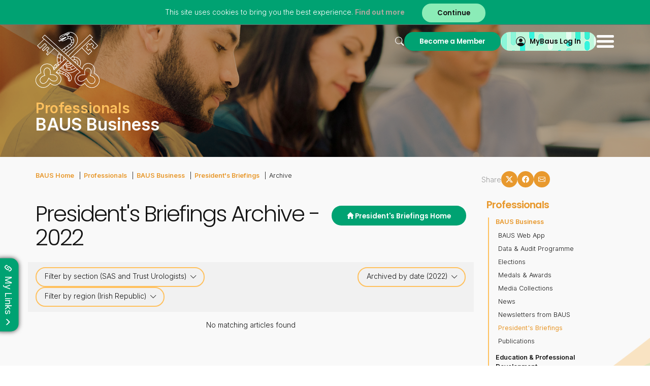

--- FILE ---
content_type: text/html; charset=utf-8
request_url: https://www.baus.org.uk/professionals/baus_business/presidents_briefings/date/2022/?regionid=33&sectionid=2243
body_size: 246883
content:

<!DOCTYPE html>

<html lang="en">
<head><title>
	The British Association of Urological Surgeons Limited
</title><meta id="responsive_meta" name="viewport" content="user-scalable=no, initial-scale=1, maximum-scale=1.0, width=device-width" /><meta http-equiv="X-UA-Compatible" content="IE=edge" />

    <link rel="apple-touch-icon" sizes="180x180" href="/_resources/icons/apple-touch-icon-180x180.png">
    <link rel="apple-touch-icon" sizes="167x167" href="/_resources/icons/apple-touch-icon-167x167.png">
    <link rel="apple-touch-icon" sizes="152x152" href="/_resources/icons/apple-touch-icon-152x152.png">
    <link rel="apple-touch-icon" sizes="120x120" href="/_resources/icons/apple-touch-icon-120x120.png">
    <link rel="apple-touch-icon" sizes="76x76" href="/_resources/icons/apple-touch-icon.png">
    <link rel="icon" type="image/png" sizes="32x32" href="/_resources/icons/favicon-32x32.png">
    <link rel="icon" type="image/png" sizes="16x16" href="/_resources/icons/favicon-16x16.png">
    <link rel="manifest" href="/_resources/icons/site.webmanifest">
    <link rel="mask-icon" href="/_resources/icons/safari-pinned-tab.svg" color="var(--green)">
    <link rel="shortcut icon" href="/_resources/icons/favicon.ico">
    <meta name="msapplication-TileColor" content="#00aba9" />
    <meta name="msapplication-config" content="/_resources/icons/browserconfig.xml">
    <meta name="theme-color" content="var(--green)" />
    <meta name="generator" content="lmsitestarterduke 9.20170804.1.2592 " />
    
    
    
    



<link rel="preconnect" href="https://fonts.googleapis.com" /><link rel="preconnect" href="https://fonts.gstatic.com" crossorigin="" /><link href="https://fonts.googleapis.com/css2?family=Inter:wght@200;300;400;600;700&amp;family=Poppins:ital,wght@0,200;0,300;0,400;0,500;0,600;0,700;1,200;1,300&amp;display=swap" rel="stylesheet" /><link href="/_resources/css/master/bootstrap.min.v20240621132408.css" rel="Stylesheet" type="text/css"/><link href="/_resources/css/master/bootstrap-theme.min.v20240621132407.css" rel="Stylesheet" type="text/css"/><link href="/_resources/css/master/bootstrap-datetimepicker.min.v20240621132407.css" rel="Stylesheet" type="text/css"/><link href="/_resources/css/master/blueimp-gallery.min.v20240621132407.css" rel="Stylesheet" type="text/css"/><link href="/_resources/css/master/bootstrap-image-gallery.min.v20240621132407.css" rel="Stylesheet" type="text/css"/><link href="/_resources/css/master/style.v20240621151121.css" rel="Stylesheet" type="text/css"/><link href="/_resources/css/master/elements.v20240621132408.css" rel="Stylesheet" type="text/css"/><link href="/_resources/css/master/forms.v20240621132408.css" rel="Stylesheet" type="text/css"/><link href="/_resources/css/master/navigation.v20251113163938.css" rel="Stylesheet" type="text/css"/><link href="/_resources/css/master/font-awesome.min.v20240621132408.css" rel="Stylesheet" type="text/css"/><link href="/_resources/css/master/bootstrap-icons.v20240621132407.css" rel="Stylesheet" type="text/css"/><link href="/_resources/css/master/aos.min.v20240621132407.css" rel="Stylesheet" type="text/css"/><link href="/_resources/css/master/iconography.v20240621132408.css" rel="Stylesheet" type="text/css"/><link href="/_resources/css/master/themes.v20240621132408.css" rel="Stylesheet" type="text/css"/><link href="/_resources/css/master/jquery-ui.min.v20240621132408.css" rel="Stylesheet" type="text/css"/><link href="/_resources/css/master/splide.min.v20251030130132.css" rel="Stylesheet" type="text/css"/>
    <link href="/modules/moduleanimatedbanner/_resources/css/cyclebanner.v20251030125833.css" rel="Stylesheet" type="text/css"/><link href="/modules/modulecommittee/_resources/css/style.v20251030125835.css" rel="Stylesheet" type="text/css"/><link href="/modules/moduleconditions/_resources/css/style.v20251030125835.css" rel="Stylesheet" type="text/css"/><link href="/modules/moduleelectronicvote/_resources/css/style.v20251030125837.css" rel="Stylesheet" type="text/css"/><link href="/modules/moduleevents/_resources/css/style.v20251030125841.css" rel="Stylesheet" type="text/css"/><link href="/modules/modulefellowships/_resources/css/style.v20251030125849.css" rel="Stylesheet" type="text/css"/><link href="/modules/modulefindamember/_resources/css/style.v20251030125850.css" rel="Stylesheet" type="text/css"/><link href="/modules/modulegallery/_resources/css/style.v20251030125852.css" rel="Stylesheet" type="text/css"/><link href="/modules/moduleglossary/_resources/css/style.v20251030125852.css" rel="Stylesheet" type="text/css"/><link href="/modules/moduleleaflets/_resources/css/style.v20251030125853.css" rel="Stylesheet" type="text/css"/><link href="/modules/modulemedia/_resources/css/style.v20251030125853.css" rel="Stylesheet" type="text/css"/><link href="/modules/modulenews/_resources/css/style.v20251030125853.css" rel="Stylesheet" type="text/css"/><link href="/modules/modulenewsletter/_resources/css/style.v20251030125855.css" rel="Stylesheet" type="text/css"/><link href="/modules/modulesearch/_resources/css/style.v20251030125856.css" rel="Stylesheet" type="text/css"/>

    
    
    
    




    <link href="/modules/moduleanimatedbanner/_resources/css/cyclebanner_responsive.v20251030125833.css" rel="Stylesheet" type="text/css"/><link href="/modules/moduleconditions/_resources/css/style_responsive.v20251030125836.css" rel="Stylesheet" type="text/css"/><link href="/modules/moduleevents/_resources/css/style_responsive.v20251030125841.css" rel="Stylesheet" type="text/css"/><link href="/modules/modulefellowships/_resources/css/style_responsive.v20251030125849.css" rel="Stylesheet" type="text/css"/><link href="/modules/modulefindamember/_resources/css/style_responsive.v20251030125850.css" rel="Stylesheet" type="text/css"/><link href="/modules/modulenews/_resources/css/style_responsive.v20251030125853.css" rel="Stylesheet" type="text/css"/><link href="/modules/modulenewsletter/_resources/css/style_responsive.v20251030125855.css" rel="Stylesheet" type="text/css"/><link href="/modules/modulesearch/_resources/css/style_responsive.v20251030125856.css" rel="Stylesheet" type="text/css"/>

    
    
    
    



<link href="/_resources/css/master/style_responsive.v20251030130133.css" rel="Stylesheet" type="text/css"/><link href="/_resources/css/print.v20240621132406.css" media="print" rel="Stylesheet" type="text/css"/>

    <!--[if lt IE 9]>
            <link href="/_resources/css/ie8.v20240621132406.css" rel="Stylesheet" type="text/css"/>
        <![endif]-->
    <!--[if lt IE 8]>
            <link href="/_resources/css/bootstrap-ie7.v20240621132406.css" rel="Stylesheet" type="text/css"/>
        <![endif]-->

    <script type="text/javascript">
        var extraJQueryFunctions = [];
        var baseUrlSite = '/';
        if ((baseUrlSite.length > 0) && (baseUrlSite.substr(baseUrlSite.length - 1, 1) == '/')) {
            baseUrlSite = baseUrlSite.substr(0, baseUrlSite.length - 1);
        }
    </script>

    

    <!--[if lt IE 9]>
            <script src="/_resources/js/html5shiv.min.v20240621132313.js" type="text/javascript"></script><script src="/_resources/js/respond.min.v20240621132314.js" type="text/javascript"></script><script src="/_resources/js/ie8.v20240621132313.js" type="text/javascript"></script>
        <![endif]-->

    
    
    
    


</head>

<body class="page_presidents_briefings theme-news master_professionals master_lower nojs">
    <form method="post" action="./?regionid=33&amp;sectionid=2243" id="MainForm">
<div class="aspNetHidden">
<input type="hidden" name="__EVENTTARGET" id="__EVENTTARGET" value="" />
<input type="hidden" name="__EVENTARGUMENT" id="__EVENTARGUMENT" value="" />
<input type="hidden" name="__VIEWSTATE" id="__VIEWSTATE" value="Vb+zj+SfQVf/mg7pcmCAaJHnalNPJxelkaa5TrUyArQ++rMY6aGiBVAOELKXAfVMR5oySqj8juXLY/BK2iLx5wcGsvQv8RDBo+y61eIF/ROjZ2zw1IsmHPhkSqiohdastcQtCh329kkYZib9x2DMzg7EgWK7QeWrxLkP+TMIkq/a3E5FS6ECouBGdjmVwBTIvBFawYFlT0g3e+LMiPp1jwIKnlaSnmMWGy+f79BopFG5Fwmbtcmkjs0e17W/XKo8lv7Zp0XtRCe40cPgOXsXDY4z8HWGeFrmfwYLupZ93HMyvKjvENKAVjH+vvdnt0f4gG2zHaCQdpxfn1Di5/UXjszQy0NUHU8fsGxjJDbTCD7LFYK/jpsyo4NDL/N43aPwKp8VGXTVR6u7DDY6BKM75Omqx1DYoYaXgFyeQj9KMvqEnkspcWrG0RgaCbusxlOUvQ8K7nIkiGPMRHOuJPKDt93wp1J/f9PN64ApTjP1uSmpVuvy1+/SfxsS8DjP/MwrthJxaC2Tpc627o4m4iuXMSmF0xM/QQDd1uWUf+1dFCLYAhlXUXuOIarF/27Bu7v0tJLqIHgqjOkVgnj7r73PLsEr9ekyuUC4Bdd34lj1p6EFDK0ElghVrTfhNhPbqFskv1qP38A924LhrODD618Ci+l8Nc6fxwYp9YDmhlcBAePzC8AGuwG10yFDCH3fYqTvAWx+ddQ1GP61uMLqgpykbWY74cZu0hQsWC/5wnVLyCJC19HI62SHP0LFn83WQHKhQmHuQLleZsWavLEkeySOL36uknEnVFD1z8cFfb2ISLlPUlMUV3/[base64]/0BcJVHZufHb4/NWfepKp2A0uEN1vJWBJ35WYZB5WYNYhC5qk5rPqSfC5jRBLyA5Dg3ApX2IzFEgTgwBg8ysDu3RD9S4eOiDrGzhYQ47r1n0ZFBuo89rXW8ac3H/k2KbTFM4LfYyc5Doc/YuYIeys0x5b8J98j9d1KNXlpq5E4LQ0HvahwoMK1Hn7IUytQ6wSIqNlu0h1tWg9kg/HWRJrRKBBn2Ydc7OFM8YSFqL/82VnyrL9yEgWkh25Q1wYvTXSYJa8+RbIl+r+YDoKSL96hfRYK2d5JwgzpP7Ym8YWkKLaAfrT6fdibnGoa37oy57rBp3WGUZ3bPVHBIm+4yfVot8kcbKKxFSCpDYoMIWFyBkne37yNQzIUVJfk6KP8KXnm/QvhbHv6EVle6ZDYh90jERKgSz345173QL28vxXn2tfm/omFG2f/wZRkfqgO3vLl9+rwhRz3LyJXoscBP1JNCVOoasX389YIB7oDd+xX16U6Q4WESEoB1P3HSD12Wnr6Jhxk/PI0FdccLYmYLzlCMD0MNFEBTit3jhvB6PZsIKrbq73XOMFrSSzofqjwK5PDTe9wDR3qTXJduWJxK6sPZNQKWVZNckXAWg51ueR5dFA/rCBTn2pPuvxbaoFzw2WzaB6Zox/jOR7i6tx/[base64]/KMbPWg6BrrybZpQjOaE1lhmxPIp14HOxnH88U5KFpDxX8N3fBQV44Ixw92xLWqZSi+sRe8/VB3wjztHq4YL0YHmDPWoh0X0YSFj8o9/zCQM/[base64]/nYFpIUKEP6T4cnxV5DA0lsR/IN+fDe8YMxeTsBWAJwLiUlo6Ib1KrnHQ+NFB8dXiY6pXJy4/yXgmj0BGdevqvy17nbFlk6Y7Cl0mIBJ6gzfQv+2PSRD0nmywoZy6iuNthfoZjmZaB3NHkyWxS5pV1FDI648k+x3dsKam+aSAumAvGuy0HYT7GNyFPCvafvajDQ/wOWof5l85hYJVh3vsYOmmX5iNe9D3gfiLT4aa6bBeKTxT9vGTME9S+zJW23NHvTiAT8g5/B1sTjmHES90VcMjEV8XDEW691295nQp0ot6goGYR42QsNGUhGQK0qutGse2ZObaXdtK6/lJa9sILsSr3f/+DR9cg5mLGe4dsFJ8QaudJ23ih4oORibBK4Nt/zGLu8KIVOmUSrJDmmqeb2jrxkrSYn3BJnOP01WL9EEK5aHK+tDPURuZtXONo9yG6GgHG69Tgrue9Hn3ssZFozp+0GvFOh8FDsJAJpya+DAVQ+R6oJjbVHUjFgRXs4JJpsbgzWBq4uR6joGq+luUedUFdAhqWQkHnS7cYusxBMLZqhW6am5sSFPe83f0Wgar55/[base64]/+JyZOTrGhaayRV+WEwgcau6mSYn+2d38NUU/79wWEm0AORFDWmoBBJilSy6gYJXa2NcP47IZzHDETEeBm17EOXEs5Xod3DeVadvkzItRk3hWj859pHylyR6LZN8QcSmJXkOMhoQ/nDg1ahi6tH0NFjPKz9pdzydU4GS7FVo4TllyS1w/QjYhsROH/uXvOQY//EAWnVLyWHStWR9LstLTnMcPvPK4mNDugXPVSs6R+8M4CyotelSR5GTKTVMWIjRTcPOTquTy/hxtugZKjVtxwJQ5BkjLQNOkwF97tlB2cPnm7lvYv4xv8SIsO1XBUNqDuufJ4p0lEt1GG/Xh9ORkY2BdMZYg/CGYZ5442e7YYHBQheXFmfUz00//qp+oxor8ZT3Nn/Wq/f0KELHe7fsgWYY1/pgZN1Q5haVz/BdaDL0QOaGtQQwyCh0IYy1i7p+aRJFX9THXekx/InGplGEOLz3PEciqGl2Gmk426sbrAbpe3yp1XN4q2KDvugtoVsGJGZrk79GAx7YzvlzV1f3sRW9/8/JInAO/lzuqRIvDgyA1horhB5WoKO2+OxUrcGUaurlZmOvY+E2m0uQ57kGO8+R2F9K6GK1SEENGb/T2jc4ckf/Vd++WA8QgETmbF4LLLKpPVHABIsqrb1I60CTXnmTBt37Xfr6Tt75i2tO9P1HgVaFdfjbC7FhoBmJmAalGz+lyCM3FJiejdYlKgxJp/AIYbJ0rGHI1tRt7rzkCkyaAKDlYqcswWwXR0pi0Sdz5QpzZ44h/K77GGwV8EjBQ6PX1ritwvnFEioGb+iWjtA5FNibrn5EyykuLk8tuKNFam2FiK7R1eVo7sRYPqnqpp0IusYop7l4AddgfrE2ISzGAH68Lw2PsGTTEvDmI3q4J+OQ+TXlcfZNljPniZg+5vhuuZWvAZs5w7VxHJMG6uBYsgY7oENiir3YbhD9u//ctlHJFEjQ+4s7QKzto/ztd1G2EwAmopN8UQAWVucOJhIaX7uYPEV9d/v6W1QlxN+ow2zBfLD3YquHzduh1h0Lmg3DM/qkaADXKnf7tP4arRJ9b/DVJIwE1qBlm3VQVhOYgnr6qzpZHTBhg1pZNVYiud/0xmQ4lBlEfkOytPnTUg/F8OWWEoz3vRM45skd14nmFxmpZW8ID9sw1M0RQwvxTkRmzCdFTn4ovfY5CnbqJuZMHvsKf0BjrgbAy8IsoJRkyx/HUAEEzkxL8G8dZ+xruEGwFHLt63dHSMXAnn5h2xSiSRgUxbThzMgdn3IS/[base64]/[base64]/chILHDbtMrQawsLjhupiKRRqc1kuSy5rLw+GF229J03C9fwd3h2NgzZ0F3I7GpOAsPd3zM8t0HAdp4r68nkrFUXC0BDWtu+GE/JQSSMbjQBmNLMOuGqaszgfRyyvorbH2WqH/JcjO+QI1cIVFr6YeN4mKpWx0Q3lpH2XgU1s+b5b0qoWQ1A/4+D2VPNziaiUkeW5M70EfLDRcXjn8P+IVACwey2w+pNW92r9+CD+CJp2VAAvkX+mdIwsFjuxX9PYSNKfhUdiztTo4/TynUxag/T0eqE0Nde5P5AbxwjGpCRUFgC4h89kbO6X7FtjIX4GWE0mrKGxHLo4LipKhGXSIcQp3kEeGdn7DwRPaxIf5z2zoHDpvpHFVVxoQMQw4zB1usAyOyWQKQzwP/vB5NTJ/UpCDd0ROerA8Vz0ngNpra/8lU5hbLjgteMhKnSYY+AiKPBweUDNajgPHgPPbTLhCreQgGy4+JRv9PzAdUeOQtR5HqwCJ1g/ov9vJFz4ADeSGoUZxtS4RwTo9nEPG/oqKZ73J7lsWGRCbYVPdrtqVC3MjdeP/o4etFu0hQWJtdI1cLuHBurI2HwCZNnsVl6zrLT5g7F4gndi7QpHvzJnmS0VAZlmpd19hnvpisM/xj3ZklS4b8L2NbI1MUlqhOgJLA3DDGDWnXKOTZ03snj2+GruGfMR+eOCm6QOGYbOSGzsGQRipLPrRZlCBY86IQRnT6LLCQFiozU0y/P0WaZT8Bjg4b/jgcKdREYLNC/[base64]/XtPWJDa+TpsHXRxzdm1v6C4OZv/CAPCioRkBc69QA5frYLdfhy7VzC1aouGBIuPH+ugRc7EXcNdtdWzOZ89ytY2W3+bxcBuEjz2CzEHPt31d4JWOElla02cN/F5vUYrys7e9Fv6ZpN/ov7mki7rsDAVigL58V1co21f3+sMK4gYpiX8iQVqdY8HGmdC5/6hIdIhMrvTmpDUesKmH0bOBIAkQeolWbVBsEVciXg5Cpp3+P+2Lb2JIBnyMOIGh71QaUx8bJCA0I6TPW2jiNpC/4O/uQJh0gZNy/v4ty2c7gYPnhsdKSvn/mNGcK0msXgJ98ztdLHL2IJ1qvWCcplkQWivxXou5EcgsbikdP9B3DzKPqU3GuKAR7KlybKHD5V+GVAEbBh7IaUjxGbNUPje10aLopxptU3Lj/eGLUrtfSMnJSuL50+SwZVQgxUa+b+Kn5YQhZ3puTLKYiRiPcJYJOSllhudIHYIuyhR7zcBqYYDq42RMpG1BoiB+OZsihNhG/S0lDExW68ZxXPh2k8LZ6WVFvZ3l0nUPzQQSOiFV3vB4+US9IH/mIGwS4jvY3IUPEo1WoHInvXTHjWxay861yN9zpOVKWoArb1NLjhRahatlgaBJwVtr54DmhH+OU9CjUX2U+CVBxtSQaPLncrELpXuUQajsjXLokOMxmqg9hWB5NCVIGSpzgGmsIXXLN3BVJWeATxMLhdWUo9iGtuFP8mimR8w4KIsiElj/TA7ROTRjs3F7qJNU7CYMfABtXDAVi3SnPdc7dT4Z61oBGuZVJHYSinmKyIUbfhSe24mEY1gRQA3rkixBmC6zueZhBtrV6ylA4fQsXrV7iQXyEzF8aQC8P1e43iJ8w6FdkuOh0MI3rXTXrqhVeXvFGQTVh71WLJLPkW/YEWAGd46yFROgJxrXQg1n67EleV7xFx8wxKucehn7bCFMCkjd8xoKonkq7X35tRYJMo2sYJUeJdQ95uhyAFGtKJT7jQbsGL0/v/z1DXmxNzdwyfUEUntDXCiPoxN2j7b0Cke6VY7lRcNaOL34o+NezU+XMoBJqJ+IGbMaHh0Racz+YbMToReVlNRhpbaqU9Qh8hRLSbBm1ACG6Qqv5F3lSAZZbdF/PwffdN9zvha6g+4kKbD1zjAIU6H5E2rAq0dHGaZEOU2Io/[base64]/JTZuMYuAC6FrcKZnqGWNlhNnoBJChEYjxR5NEEYWOCC8PobTDobwh1tCt+t6WYMLfaXSIumG3XsFUnQ24Adb2HcKJ/KovOazrFCvzcEbpk7DpvKpA81Yrb97oBu5jISkECrkJ9ZbNFuUAsr8+RbSJxnomRKvWFIlkys8FaPzppnjJnE608RV1ciDIiC7q5lWWCM8vLYBiKjP9D7rj9y219wiVXs/tt8L50T5xzvfdhb1sCHtkEVl3Da85raE+BXxbNUYi/[base64]/8BrlpFs5otb7u2Q4RiGKxG8FsASNKD4OjdsG6PPGdeHjzBWtzNzWaQV1hyGHqdJFw0dUXQu4TF9g1fIgJcW31+BsTh1gvSkAyXkFyBBnJSEakjpllLtWnRT8U0KGdOIpXLrLI959nnFAZu1qlrznBHxRP6FcbeLGzDCF8B4Vam+4g2YlQOqZgI3qiAaQQPbm/NzHl28+s9icSd1kJn1Y28zNoV8PS+dHm0Z3XW45cgP2ik8saourkiuXo0sq1uizqnWpNXJTiCyMLYN+5IKbuqb7RdtPYuHlNh+y4UMl7IPazk2uka3yZktkHnUoixMRH46a0HtSE/EnHUom/odJjNbsfjsQTFxKWcUBD16htrRfXwuf0MI2xIdvvwyGut7H1Wl8WY5+T+LEEAxacmDw+3+Ta7V4jmERBKnDG7VFKZ1Vvt+r67sUpXlG4M8efwIlRiR7m9XoH7RTOKrQdtv9gcc8s2vW906Vqh3QuABW3+Yw1VmpJvI5zrq1VEW2e+Uu1zOZ/BOTatKERekdlUuUXrW+YTivKZ2tsXIO2YGYC106L6gkFCVWm5OW0k0IYWUAGVtO54s0/YfRaEk4I5L9+no86OEtqoQJfrxWAPH2u0RdnJ8gv29j1FZ94vifHMRPyDZ7KoPD81ixEzQVq2J2Up1tFJ4CJzalnxF7p7bDVPAPI1VwidffugdZVnhj0DjdolmLmWDt85Vdj2ed4d/14XYUcrecdQJ+pkJkSpk88jEEJBjMzXpA3TC2AwrsOWhwyKp0HPZzDCoZ5ql0/fwGH8+CouZkWmv1W+6dCOxD33eUNEz03NLuB90yIJZYeYnRQCyYNLJwY/uV5SQX8O21oMgwjEgA2CwwouXwDz83rdGrEZZu6sAEYTA0gUbnQPae7khcTJo0k/sGK0TlH5Ae74TELhpGGRhX/vdcxjBmJZuwMkuLkRIzqyuj2OIEeTpoASU78Qa6D69iPsHsLAq/Y+0CSorsn8nZDOn8PluFbLAYE93JFoRG0iq+kaDqpVGgSmp+qVORo10S19mBo4YtmYg7+1BYUtQHLe6t7VTJp6OKeuTY5tWAy/O1CoT0ppSHRZx4vr6HaHgdWQxOc4JBO6qUcd/HDsZArRzhFLsR0HsdzPcILcFxKvjSRgwfhAlQpRl/VOy+kp3pBuP5KH/4i8CntBnLOEb34DQ2GlUSPkltnfpFALzcsGis8kCKQCU/Tdy0y57Vus1j4s0npjnEs2AUeQcz3sfuhyYdLSJxkX0t3MAmZrmvdZn8pxORcajz6ELyGvJsXj+J6OLc77tfobDCtxI2+e2rCe7EGhdK5A3YRCHsYZdIyEo2dvVX9ZoaZV1tmJoZ3f9QEigiTs0x/Tdbc8lXfv9pBDV8lc/WXcaQfbc5v9GhYiZreopdMqWitKaMcL7Fp+QhEEp3EjI875I2o3sqIQcksNJoTCxtzAgDdm7L6GqM+nnIaN7PpECqTRMqd8hS6gzrX3llHH2Dl2os5hPRyWvclq+0ro04IrDmIZU6AtIB0aJ2m/0zgYcleGAUqtK+bfB8eI1f0PIONIzIbwwuIEhGMtFIsV1WNbKEyPBF2yhdrTG7qXrCU500oZwQIgcCOg2xl0tMRAiXMZRkdXgmi8ZAR9cMArCDCXcMh0e0/jM3HKmetndPvAhSamEckaSwSsYN3PkWSezA0y1nKJcwMPAMgHfkYnGNc4JKdfipTu4mgB0ZwTLDveasyAXA4PPOzdSTFs8feXVKBMijych2AT4AmlWe73ZYcFfqQfWbClNZVjCbXgwsTrCwxrja8IO6FW1jcadWPBVAO049ROGsBVG5qTS4zq/8lcixJsWMEsHKtpyIuWJ3OZSUmAWF25g78+HyFhDc5hsLmRfiffXBjUS2DvviUZiQRIr/7WVVwYni2l0HjsGzqMb7wZ82yRnwTi+W71YiY+7qLELXMUgqPxfSkQPvF3U4E3rRu8RjncX1mL/X9RQGLV48d2z/X5y/5QnrL2kjXElKUoJKMpSL6PcQucy1YmVXfYxaZy3xMNm9dDZgAqK7oO0WY18MJntR7PSh4nNVyIngN8QAUCYsFjwR+Jun/z51qQw7GcL3YgJD3Lj6Kz5iPP/Wa8izFz+IiJF9IQcFXsUyL8PpxY+cSjPjRkeFLFzCW/[base64]/Eh7jUuhRpnKGmGMZec+FVFGvmmOp6YsOPMgq8t1YFV+qaDo9g2YLO8OcWHL5fiKzodNfkysm+1OTBjbfMDQ6aHo/cKfW96xc0X8/PlzyvHfhVFmcG1et5xOdH0CGLpyZb8egr69iBL5WnXiVS5pRL7yOfa36DIJ501p2TR8wVGemGZPHbo9cmGrt7KOLN4mctkViqvlojSnKRRlBfmwsDnJ6H9UwiSv4s7hxNkhwkQyP7rDgtpoHazgzQOlz7C1HXPPyeSNQYBeJub+OohQ8DqXnADqtd8RoU5YO46rxJ/FczoPlwKHojCc5bCwdYTi+CTMtuH0zecKZuzYCC29vLK6eD/8VNO/D9Obk7LqKGCXlkTPQrJ5Hm8tbz+aSvRMhRxuYl/wgTjA0Y8AiFINlOj32mBXk8JpitPUNPXLWfH2nyXWtY5U9j+OTPh5Br7nUOU/9dN4OVkW2m+k3HrLFs3JM4876lDPtPUEJcBNl8Cp9TeeqgIb4rzVFCEHPl1cLq21kPx7WFrpeUtZrCIZy1u3DUfQziwWCisd+p+NwWqbE/tFQWyh+Dgg8aHwPk1/vn4+g/[base64]/KgtQ3/y7ZCpJmKo2M6BVVnUv9RFUAmPH08jHUUhUj1h0hYjtvGzM5w67Ya7l4c2sxUWo7PEPEbWQWEDUsimQk8zlrsICKvy97sFzhyeV7suAGfDb+BIxmWRGlj3K/5Zd5g0hse1RTWdyHAIvI00i2zEerCupdJQw4eWiCmi8JkIEPdFKRnsQ8I8C4SYV8tPh7uR1SavV8RHZ+OBmm3baYUs8pGjlkS0zw0YvKF3RV0jFUlPmX/9Lr4omHc2Hor55kfFp8R5wZwcNLZJrxtttcJR/wr7X75pBo6IBasTIGXZ4HK6WFZ+nd2efmdEVtsFIrnqKUkbto5yTCjkrjK42oTcXUDWtu1ZusHC2UXlokZ+Qu4ZsWrehmKpFzswbS9UVsjJz1dnyVz3WV/U8DP9Ju9K4F6mShKcTk7PkPtP5Z/ND8rpSqXAH2RRp7I3L4xpiMQlEFkkqGf85D9J4a/zdlP0II0KdtdRLGGGBD4LX0MkTbuiX5J5ywritZkzUNGbl6qpgvhl977T08XGcg09ReoXOFAnx952XKbYTTHWGomGf3CEm0uvfmB3i+G33gj6yrs4eMR4Nyq3c369Vi960puePXw/qAbyWmc1Z3GXlU/R52ePmdmcCOidfoWqqa2gkUrwybPv44yk0IYZ09dWD4eyVM7TStYDBa1CXhKH2/YDgZIHGI3xQEoBIkhVpgJWp48IYcfchIXaKLrlISykGNhy8gEv6Gc9lLanmYIRQJsts1LixfWTH/gCs6+da6g4qDnzMaUWnfx+Mq8h+4F/zvFLZvIrlFT9NuPzzJ1bmpfct2zBU2q4LFPRGu11qt/Augm5Ig6kUuEBOWt2khR1Jad/Rk2dKFYrVBgGJnj1wh5lvjNLMwwJeNFWx1BIWJnSAsKF64OqPkkjmTETp5eoj1OTbDbm6b4lhU1f8aKny7JwcnyEwx+B9Sp1+nRZaWOpzbvS8ocUaeyCwA/F+NXBHZ5DsACxexDHuQlqEVuaRXMWOoLMZiBuROZElxDBKBslhNsuMFkxlsLuNi0tc4m9rh0NTKJX23H5OJUE5eS9/CmY2qt1/eYADb0WgJGTAk0jjUnCa/Y5ynqebGQGOLbcZnHXUHPZVEB4tLlr9UbNNwo1QI0QUgIu5TLPKtZ/eBwps9J/55EP+vq92EZn0IUxWt+ZFEUwHx77y5LR+Cs6K6yplxTtpsRtvtG+CPqiePQLmkgsKYU++WhK+2zrfMQqiGgfgJMRLmfzxM+VOy1Pujxoxi+N7mw+kETHxwi1jDrtYiL83d6CJ9hEHxDGGgNWtJb5YVSw9zADgtGPdfwWh/k61nBU551ZbITJ8/AzUWOc9rBYopJkWY7DCX4P5O/bMj3SS9vW6OG0mIJa/3KL1dkYohKZXur98XKFXT6Vj43uarQciMMUWHRJAIVqmQxh50jk8A/DrIQE6q3HoU+P/hY7B/bDTZOpZPZttlvN3OKkgugjG3hYxtdZP0UjNLdOSjK6hTe0Parl0e3AOCQVFJPMZ/likf1muTMxoHXpgn7BxHbJtSeL4dc0Uaq3yrS4ndg4F+UuThetRCz/WnB2IBpTSrkou8z1U6AfUTIZB19DjOuoMEycjTxLaqaeDiSJdzvrsjfbbvuK1RyXsDdKPVv0xTvGftHlqTdigLaven2BXFbvywZzblmWBTi31+F5Xvhbm9qFXfCvwERY/fyriG0zI6frGH+nmwcmy0qqaCpEfH5sUNSXJ1hVADEjiGTGt4pvsYkfPk1J65dJlIgD7MkQnmHEvTcHZDDd9L7RvixMGnGcbnSvJwNc3YZhGSdN1ZsD+acOnMkjF94ozfaQwEwJT47Slz7TJOJbH/6Uu6Ejd6oLUHEaTOZdvPzoILJsjOPgmxCzkdfXhYhYLso2CEsQBVdKorPnXWSK3Lh362k4QZX3OCWV/jztDL82qa47HdW0UHENJe/wZ4WIXtle+R8PRp3fbAF/V70OR+sFt+I4ZdM8D+TpvB+1hI3Y0M79erX/ZAfJCnxtSFt8P14vAi/ZS4TCW0+l4iq7IW0oLfiijMY4scg4XtTvI9oubqb7vCELtguSVqO70+YxNLsnJwo4hFt42mn5gtFPevenalSJyJNAMC/96KvGaZYvPmuWbNs682R/onLrOHF2l3K19J0SnUdS9yzu4DYbDJQguc1/X5EQYqvb3aMDD9NnXQBs2Ul73s5SlW9wHXGCRVSHg05dx1tf9KGqYPnN6ZKUDHtrE1OUTQeidsgDUKyjpRrj2m9uwYVRsfvbnZaAfmp58zIdGS5Aker3z+ZnnBAyce9p1ToI67AV3pa4gJoJKHRFbu/KV731dU6CUzbGYLtWp+WVkxnBBwoYgdhavPVLi7HM9eA+U3AnAK7SwU/[base64]/t/fMwl0+mjEzSXUU3BSL0JjSqYx2FO5MfifaMG4LQL7piyguTHq9Z/NoZM699zq7rFV7wgBwPIUrbS3sbmR0DnnpZaTY7fA2oL9FJo3nbkiKNbEB1+1CTneTRySvyMp7ih0bRc1TrH6KO/rBVEdSR0uA/Jdx6HgqflBtZvuhbfI8VYwh6yl72knnmcIslVH08C3pL7qreKeY7pCx/ANfQi76OzFScP6fR1dllR7wlad79x7DicDkA/hcVyQCKjWfX3iw0jVLR//Hmd+DwieDN66Pn3xT0EtvYxVwJ/E+lJ6ndUbw/7n3KtjoosBRA3WiN4dTdCYSVXGIzSDiHpRPOYq//bembrmo7XAXYuwOpN8haFkpAvwAuSyKO31o+bXLPpBMaeBxasDC2ELfCLp/WsFQylVuQPDpnoJ8oKneVI1e7iruo/E32ccorCbNANrRC5G9OmQcugit98kKOr3rXtn3pqiM0KMV0QomLT4aRWVSmMHSD5hJIKdu7LqgzOS3JOAIADEd180TRe0N76mdt7q1Xh3q4GRHedxIw4fSScHiz3Pe03+09yoOvbg9fpTocUNsWdjzvvP8/HXsvK4jJ2roGCnLLRVv/frQVqUmm6MLNh3Dbs3Z+wNbsottQeaBRPeJf1Fa8rU1+KOrDky19DJSxgW4uC6Aad0qk/rBvtz/ioyNhGmZRmp/C/6erE/3TtjAN7bLR0X+099ZHeXFEf9sdsRWticgAMVEq9kHIhznhsuS4IqoMD05vWj9Sq+6CmgkpJjyXqdr9f5g9TjVVjYdLSg92L+Tt+c0XFxBb+5HMzNh6rhrPnG2VRM4ZTKHL5uhNek0yr5OFMGHtdnt2E/+p1zmTL/yIFANFQ6i+9bAJOq126k/cjzN4IuCxY2+NrwjJLKmQluVGWr4WYlDbgh8S7S4u4l94RrdLxcPR3HD6dtDyRFvs4Maz0FUVPmAohQNA5Zu2mDvF/fI9o/5e2WhAxvlskyZ8Z05u+LDF2OoPc9suBMM5PiQNmkz7BwzSbFiXdysvSv/Iyyc5J3+eIdWLV3yfIirE/mObkKgt2wblx+n95veiIn90rT6SUExAs73mboXF3Iz4AG7g8zgD/dIvh0/p4obj50CqOf1za16blMvxhaCCb65IFwNhEawkzIDivI7dp2vxw/fPmzcNbaikCXmSneL+lcaI0dBGccG57Kpym24PwUOW6KLkNT+0rV+YQCCAMNXxJMusrYGdKt8BtG/OQxB5LDnsVd2x3uDLLqwOMuaNnS+ZCJhnGp9R6BuXEjzo9Yc0AlQtvn98WLKD727pUBIG9WMo6Sd55ESyodNdAHHlVU1pT4g4dYgPiFT3yPdBWIIDZaWRP6CIyszYyiMEyjvNi1J8rh+d8TPFnjYqE9lHvwoRL+c/pKfhy751v28dzdJbnN7mBHv+pkIRRzLHJaaoQcMUNiImTMFN4QRBikHsn/098nQG9kcekPTBtiC70ayyOQiN58bFI5rPEb/jX84BujIaCTDvP1D/83HpFWciQZFj85F+sXKkYXzhj7J4vPmawhZuIDGRd5spJq0NHSEjcS24gcsctLQ4G7u42fc4pOXauGeJRVzDzj0M8v1smmMjIsoy0ZwG5/[base64]/1J/MaA8AgYW6gHIbc5SPKPLYj6ByQPpKAAFhJg7+mP18f5bcxN3c6j5KWiwz1O+uKGdvhYksG7q9mSxSWXTolc7wesoa311VI7EEIHYE+Zqhm9tbRCk5cW27p0jFvJceP+l3QxgNX4tuAxDo3gLry+zHXZykPStGYXe6BI10MKMGGkH6Eca39FmqcEr5fIi/4wROVSXRS3Jg4V2zLxLFr1jn2o+IQycPIcywltOKD+8rtgYLbNmh9tm0y6S5ktuRDvoXIYVjEWGT2qsJLz37pfhVNVo3TO8ll4Ck9oD8YgQQH5skm/iVuGk1caBL183+3LVtNMF+3EHu/XZohrOonch2Tls3AljYEBRVwNBm4M9v8DS/IWNDcDCJSz+rEHyLxeMzPicN01rFCzWk3Z/UzJI+oLwiiC+8xcbtUoH/8h34AhxyhtDKkpFf2Ool31dCGFEhFirKYYQzAF+SIdZgBQVrnOLtIUIKGTpZ8Go6lov6/235DhgxBEMw66144N5dfrZAZuithSil4P+M83ToLDp+leMOHKsDksT+AyaPplyWfqbFzxfQaAchGkFqrN/ovp9Fu5iNff8MH+sVoBwHYOe8cnCp0u1LlzkhpTM46EmNVyicOa4kdQbQuYWd0W9K3yeiFVhPTrEewTHQ3SqfH2AgVxA+b5k5RMUNaw5Df3aUmBd6xKYMkCDaO4vBMFJ6hjL13KF+iIiRyangXuzwmHigv5/RvaYsM5MKb29x6wQalQeZUQaix8TJHNbdmaqkfEf7vocPxabl3yNCCVmKT2o3+MQmfIpkUnrH4IUM8vg8BgyXvu8aIlyq6NESAjRmcUVipUwxifyotDgegB0wOb8mAUip/BEvw89fh5nX3RvNMRnoHl8diEt8DWEpb94kZz0j0ihx7QDUEiBEURwWLy9asKtOCxwS/xityZpfXWrPw86w5LBaoek5t+Gz38a2e/3bexKdyublkLLQHFP9/0cIRRdepsthltrJwb9lE7U0ft15RpsbV4o5p00pH7UqxEuzGUlDrt9JLGwN8WIWdsBY2tnQBzzFpXJoknEd/pqOheRWn1YRpamBi18M8lR757TF5XQcOs+qNk7tw3Oyu2d8rzUEAUmQTE5G9IaMpNg2Y9D0/rEY6RniGVqHx63eiFRbGL3eos5MSofNAoiYgTEJ/Ahm+gpaQyYOKa8DDjVe/0K5a03IDmFutem7VV/vMmPxrFnNrBk0xf2PpkbiZVwedDWLUqsJNWaxErQgD/rc/xwxu3ABz7goPF+F1nB1pAw2664eL0/[base64]/NKSocipp0bD7WCyRyR2I2t7/eh4izVeu4pKrc/tIfgDfgVhKVUP933A6nJJsdJCE4kCt3BPQjfqdjGv/PkAICVMhFn4hLW9aO42ipD18t4h0AccpyY4qFa4StYKHu+Grm3sRivalS2IP2pjH6yg7l9mQX7rl9TizIFITlKuDCrjJcg86oVotBiP235Tjm2ijotRdaU9yUcAKAFBuXz7TfOpdRyDIe0wME25I+3sh8foeVwfE/I2nVeef+GZtcCB0jsQZwjJ2RBUmT0m2WXnx4Reev0TqBHxHxzRpwOE2Go29l6/Lb6jWNlHcGuvFm+8JABgHq1ZuSQhLiQWjZ/ALYcTrNjhh/c/bUR4JceWJl5rHFhnSFYvCkRAja8xgwQ8ZjDa6S800fnKkJWTc+8AEtWe7VPNWYOQB67k9pjWOEf9voS/ozABlUHCX6hAGzlkCNcQ0u0lhHiKczKWA69q0xgRHKXR/OTORHEST4KEIHkrDyniUaSXipHlqHv1AiEWu47n4RMUk0V8yQAJDJJKHzJibXnQwB6yjpyaRu56YNlILph2Iiw1o8e1fawKPcbu4umL2PUCo2MqhThf1Tb0r7WaoNDDeRQHdvIXtbMdZzsD6zOE1quUn0O4CP4d4IFwVUEjSdmvZHN+513Ai75Yv3L5N4iWp82Gt/zs5YBMhrUcwySyOPvgG5m4UwFVe7crfHp2SrAxasTcC5pqOCnq09Up3oP1z3rwuhUNXK5GKvaeUMteo7R0TX8auGhn7PRfAUi5UO79JVo7HXaXg2wLV/d81HwSBja62arkdfWCrQh2REoYbthbcmskL1Tn/6R70mC8InHz8F7MUcHNBilgGoosW4mS+ztBgxnYkxUQFgNgRMCeyqUsGf313J7zrE7qJU5c49KocaentLhgJLrsY4YBr6607tnH7I3FukcFxzz5y7Fgjt/yNNZ/[base64]/ix55Q5wZswANIHmV1T1NB9AR7Dc4MHsbDK2M0WGEzpErQ9cMlv+L2k/nh+TeYBqSCW9wG7w+volMd4yY8/yJRC+8ANhWOKrpZiJcnOjSsUsTEeymmufVf4vXhGcwTZjJfsIyUUf1I8V8AgCK3+PcoyaYsvzN8dGfNoVrg9EZS6r2hka/aSCvLHR/nLmqRwsP1rKljfqMiTCQsJ5CcpfWHs0NZ6pHpddKFYn/2ATrQNANIOWUJZjECSnFRgXdbZDyjNlbRrz/bp91FfbO6dUGM19vE8zbsb9Hg9xBcEW3Wpj2s3vE58xt9AyPdHdeqlLHe0S/FRqxkiCqiMz0hcqnSzTJsXTitBqUcAtPKj4tn2ZfJpA5gg+aifTHKaqhPKTsjcxWeQt+xTlOQqaL1kEzOTkZP6Y9LU74qnpMyR+/SEeUW8wxgV5lipxpV2JobaPLCegpXxEt756sc+gT/GsZJekWAbGUPSk7LZnqgoHPSp+qO1iRJFv0W5PcoBXyjEAsIZjvrxthkbL8LSfj5m6QB5QcIpEqzyQ+72kjZF5VsIVXBJbFlWGOcT2L3K6ZpOppJXeV32O65UG3zBMPRejeET8oI2QS/68V2lweLAr9jR4XzenicF9snnRrIIqSFR6qDFLYwGIURNAqXN9m0PpGCQVF74HRLXh14rbEg+Zj8ZjjH90huMM4Zj0eM6erNFiHJY8hhMGmfgr8uBpRnhHAG+Y4JH8B7WaFrGEI0bz9CVUbPMuPbPJA9sxg3cwou6CLb4lnB8zNzRzNoEuTlboALi70k9X58/jXlsAR4lxIInZPJ+HV/vrdYsDtgwf1LHPzka4rfQSq8MFhxXC8BatKyl2xNzZLDkvTfwnVR8S2bMnntmMKCKvsNAm7jJ1+n/e/m4278KRG6oZqxZ3sDfF/xUjLy1xMBzeFFXbBAoOcCA3q1W9Qe7MIMran5DGVqjH7UFMEjWdikS3s8KIoWahaFhuIlbPUAsxRAaAtanv+3haAtUd6AP5FSxnOL+NouuP/V10dtnFsOuq68PMogkajWw+8/6xeWyLYCdNfUdXV+dVxdnpjP+BOcjuWN2BHcio8CYoXZDWEzILvFqVDBgCrzLItQBz6bY1/izBqSPAv8AmgbzrmwVNyT3Nnw3pxqZSwb92NonIeQftDNc5sVWCeeJkNoNK43yl6EsLrHwJEUlky6fNZPH4sIUHo1OGfvqqFtN6Nk1D/EknxhQ3UUFTCsyB7bqDijNfT+lvSR1UPsJJ0StjyBTuDVfotESO1QzjVnAZHY1yXyGgfgsXfpOxVajexvc5EaYmBMG/x/6TrnahRcU305em3YnOr/mlGZBPDjhqvKwvTH/0xWB8WPp9BWhyJs22V2kZ1HvvstVuv1mNDHyRJWMIYqt/IlvZiS0oKgu2soGq0lBxxSH6t045TuO2WrZob4O1MCWr8TqTlKe9zojyOrFvklZS7RHk4pC0namuUWdxGXXSNRsfOfgjgd6fn1GcyIF00FArErkjSrtgP997FsBl4buTbAcRx0GVP+KPDsbZFCUUofDNtybBSq/Dyztq/OqJ1fXS1FlPFpl2K0PwSwaLmvJgqVHsTGg4mZh5sIlTr1UeSOmCb26c9yrFa/[base64]/eWIEFny4Z0wtkrAxPqwkbnbmhhbAZcmd2LhB12MZFjaAaa4qs7VxVvf+pSCF4HoTy33lI/vfE1vlLEFZJx3D/Hb6pbEMCuncedIUTIVqhE9fCVVUmP2w1Pdnaj+A+mgaE1a/Dmy1K6fBDL0xdEYgypqkm9K6AIWGH2Q7scZ605H2APNceBr3SpgcjS5onOePv2g51quqkQJFb3Jgxhf9pW+h7DeZp4sVX9bRjIAKi0KbW0YeG4TTja5CM1/aBgoosfBFRTMfB4G5Afaf2yxtPfu6dlpzb43NEVymFxlX61ge+59Ht+5m1pC2YfNWxGjrzWWTqiMoplRsKOWOLkN5NNyfK6e6HrZhs34x960WyejvrywtNXfm/VgeXwnKDtRpDyqUa4FuRhRx9bGflt3OPdn6x1DWkQEAsgVVn/RiB7LsNLVxz2lvvhZXilrjsC8Nku7UVNCHz4BiRGGToC1BbUMkLsy+eOPbHQhPuuaa3MJ94WF6fz3xXfzXTkyN4KLsV0kOD0Ydcp8Y7Ds4u+uatPqWlnBiTYjLfxsrvqi96e9kP+FY1//JPXYgw4CHoja6wpaRN1MJHR6LbK95sZZHX4924/yE7Dkkc0rglHAtPvViUxgLTqWygJdKTfQ7fr5KmiL5fj9i7XJFm+BMZrmQUzDbK216UXoEn9CU2ogabABnW4T3Twmu+qdscaO80QD+u/UAt/xMhYiYnEdvEfMer+ZrsIx1b4P6KxOU6CwKabUExWpiD5ceBPU9GMB+445V3bsP8lxxqoUqR9TeyYTXCBzWhq78EoNDkMfQ+CXflDW0Lxz6aMirvoaMLEkuayVOiOp+93p9uYbVM2X41eoq580ayFZFeJZqhUjsZz2l2C/IHsdFNRGQqs4ZPVIgbs5nBMkRMJLws6Vupm5yIPAcD2to9veteOeGuiP38lMQVC7XpM2UxJuny/jmk5mcUN9v6E8UQYpjQzgtVVtHhqm0rYCqgCkC41TiWzl4UA2ljlmoZB03PPhPu6gscyvHsqhn9vcMADzNg2U5io6YxloIw1igoLunoif1zzOEoaJ8gyoVLPvdNUi5BpRr/n/x+NT2oMMwU+e6uNEe3hNEkErsnAlQTPbueMHHQrmeI3YF1Es0XgewrXAtwo6cAoZy+B2sORVTdeEEA5dmwHlS/PcxHPhTIpFyi6pnlrUKUYa0WKs1zzw222oTCXj3Lq8ngfUvoyKzLumuvUYoN36V+lU8Obtb55mQH7mEaS4J1Oy3dCpR5hYU9iL/Xg10ipAHScUdytASANGkmkYzLxD/eunFstX3CWh+YU0fu8Wvvl4ONyXNxP3ene298KHMaUq6IRuNqWsmY+hwJwEU0dxaAPydlGnmVz+sj6SmMiuROih3UzYV0VQpbwr4f1GAUQpsBOlzng/hCdHeahiQJojy+DhzHtVtVvT7mR77Lf7lDmTffaTaFyOKgAPzeMEvMycLhJ1sAmkl7+JtdcxrSI5jz7YXpHhACybRXL68EttUmq/lSkBWJhvGFVcCv4B7YG/6/RGC+BGJDxwITS5MO7g4m9mq3gulfLPAo33374f+YDzSOmeMucV6X6reUcrwhpGrgPYhbWQL1/lnWI1v3qJgLr8Hz7f2aSLMDL11A3ZdNTN8SU3+S67R5CBruWe+wBRgTpx9M3u1YvdtOdJqqCrDntmEJ1A6ZcpS+OeUocsjMwDygTxRcArjLk7hIug6q5LivS/k0Y55li7qFb4XvU/6DDOlTYSWEffidvUK3MpkFeo1wCK5j+U0e/uPTVGehdpnDtJY8wpUUtHdepYra0FNR+ihRBD5HziztdD6dbB4dLnbxQirIk6kUyYS2PYPqg7twJQxP/CwElG4SXBpoI0xE/1COv2nCThxlRI/wJ1zMlKuFr02OwwN9K6DZcLVYVpWifjF0JZ5toPTDL9cA5sqUXrGsZnr5dbyT7q1sLsway6cHf9F7V5AKavFMffFTJxHM36zRsilHd/LMGqcb95Ap1eaoRAHvcztynRi+jWILTtUyJK4wNfwycIhSYVQe5pEn82NXp8KHQiGyBhNwBpOpGQaJWARekAkYzVDCgJap2sc1JnQUPmc22FFddiHFR0eP0/R/hjwJIuqJ45KOKwJiUxUcwIxEiptrkMAJQdOy9/vTCQSJmSGOVPCvDXuqVB6WC9zIqLMWvkOauw+ISJptUqWyyIdKwq0mMaFlOV82tHooksfCSpbvEkFhj2qkS6oBnAyb2BTJhDOw6XRfw27+ptcAA0IK9w+6porlahO059cxCRb4ENMLfVqZKucmYmUwOH0lCGcrecLVVFWEosSg8NH/G4lCVrdAd2LUBqIZcadOmtWy+CFbQnhHCrXc8UmUcoCDcRAmnapHiBaVu4PEc3HL3SmTKW5tlTYV6SvltqrwJQWAaLNXvrzbYRjVjAzadMvwj6kydAQ1sbP2fbcZFeRvcauiLbv1c1Nw6ctf/68pGhCpLqyyTAcuBml1g2G8lybm+acS689ppnRJrItSGcTDgvE4801wlXBLBc24iPJdZs6kVFtF8BgBcD04TxjtGSms50lYZbZWItErBHTg0U/FkKDOP1HPkJ1oHebmGSqU3pduUuBHxgHywDaH1vHPtDYLWjq+jGMBSlyhfVCYg+d6vxbx4kEBlnxc7O8uDR6/MIZkVDR0f2ETEHqpejxsOh8ZsZyupXYc3tD6fiHIeyVONcN+yEqJ3Yy9rwt01wesG9vI8WtlbSpkADta6+g8u5IcRvC9BRGOSirupdkLXa6ekLW/BUvfc+vDkieUdGkcgdS7hBt/WJi4nWScykOYpX0FNqhLBlu5fmk7Q37VXTa9RrwNJ1If3zgtrvHHQa+FvpvDYdDBED5BsNIUORsv/VI2g7TYnR3LmnVluvMX2Px/AKGFGD+99G2aPZcZasda2rj/1Hm14Wqy3xg0z4AC4NHFKz8wTatfxyaRHbDQHIzASoU0lME5tYtayG+1Mz9NzGmwZKGoxIBptL7o2tlwJ/bzKVLDOhiQlVoFQUz7HOvhy2Uof9t+KUvMiDE1yOljWHwMRSAUlmBLUbRMI8UYutWW5SpVlnvzWGylwBWlgEiBuw41tyEnjdA0KR1RSdUhH/+9s8VV7ZJjt/2QQ1IHuTSMpmwXwqnRD7NYdZ1zLbjlKInBvhn3Wn1o/TPUU0DZ808HoaaTQBQAZ1DJC65i7TUY12azUfDWqdW4b6GKbYOuSP/5umH0NYB5NqzCRGBnTlii7ryKHlMGu8jDgcqyPiY6s+/XPQ2XAX4O/O2LuZmM7xSJeRYokJyGzxLENjDe1EZLl3Eue7gMTcw5obwProcvwBTI7qrv2d+eVkyYtiizZ4Xa/X6qZTDmsDB4x6DaN3l2pd+8q6MwWXDq+OorVIcQPsx8FSj8ZAk9M0GotQ+xRhQ4Y7FTPtIm5FW0h/[base64]/1vKVaY92r5fjBfGvmOUtxWtu8mDVBheZZ3xToMCdQyOlcvG0co85PYe0OoswasR/fku3xZ7x/I742esz7Pt+jSXaEmTvaJ6CHTHN9pEBABF3A44TK1CtXPXN6inxsbAlgnlijW9nronELXuWI+F3qklc3m2uamR/lISi1ix4bWt3CrpJBJA3Iz9AvLDk1BPpAzgktot+OCQFwy+SWdcoG8EWDb9vJwHkYVOhFzrcsmgLt2wi9UkVwu29bVU1oMHma11zsOhEOUlJYrjdYgT+bKDG6rBeOPdnjzk+oGPAz18l48zx1woRQn8LsBEJxNFJH9/Dn3liVNmrP7qfFd/u1NywrMDwSCamRTnkFPleDO/2a+XrPusMU+g9+LWRhyuk6KAfSmE3NNFAin6RjUs6AY07p5WzHahM8NfsvZNCUl9NSA4xPAjD7RJ7VHANSTmipnHS3+R7yGsHiRo+YpydD35/[base64]/ybUGKb3GoEem6D2cLb4BMhI+cgol2nVkBcW1d2sTW3F8drVgNZ8aSbkulu+vFI+V+4eLWhPCkN0I4Jn5C22da/75UYkHiyZJtMgTb4uT9F5zycZb2Sg62qlsm/R9V6jl9znRkkLrmRm4MaI0EaA5wsdkAyTUmVvvvZeR5LEaR/trDpyEz61Q2VFDtIwKa6CaCNSJUGTgtwjayjT8UC4jrdRX+e6M36k3Krmj8AYx1OvGagIUYEAk8JBXs9d939eB5/1VwKSvtbwXdqsA0A2ocd89HL3qrUCkYWPxDnWCC0Dk1I70GCCZr7zg8Hes7k2GtllQ3Vp5vl9xSxzKoFHBOJKkpD8LHAW9yW8Ac7pOBAzRkhZPAb9mmdC5jN11FDmVYkmIAVzxUxZm8sG0KsqNavYI0cWsUxB5TY2gKr1CAXqg81xD87AmS52DPMGPsuzP+/[base64]/193vMi+r4vTdjKcKygoUtApmrt/abiconFdB5co5aVeh2BmKVTGrPYHjVR4njaHQjyBMcEMpwFyIlLhRx3opnpBJJ/+x5zPfptGO3xC7le5c60EAq0taed5QnwT7OjgWRR9EWLpVc13HYr9yZhJLO38jwzgEH+4GAz9HQF4PtmnuDobSr9QK9wAk+HSpG5YFtm/rPQZZA5HxWYGX5aaXfeZWvx79Ry16odwoD3EKPWw0jdEN+B2YnOZE2vN+mszqrhkj4IFw3srNQr3Rarugevn2W7wzU0haLgfuvB4YKzdLQQz4M7WupuaS1EY5bOgj4uYv+N2luCMZrK40zQl+/kYgfyOXY2VfoOc+9fVLiWxNrTw9VL535Ip2tKhnA8Do1GGpwEnA9Vhfhc2FyIWa0KWwJSlfnUYelnurvKgDZLSKk+zHlutdOkDMAKFqTNMqPs8QJvy2kEA3ltXIrC46flIqbcsWF5eBdKXvh+d1gWLcDCh5mfQOFHbSf5b3ZpRRkQBM/tXkXcDoQp6Z222Yb2ZXWj1Hu27CcAkU6HSiLOgx1s1yB3nsikoAbeaJROJu28mBN/1QIH9RknDCm/yulTlFnvkWnOz3GCcedXYTR3XwxUGjKEPxDV9OUxGxiJdELVJmCMrYIiDzQUr7DjTT97/On2eqcaEeElpnX9DBNqOO5WpAfU/lvGfsjOemzUBQTxTFlA+RVBd3b+OdUFD6XPmCKlvbqL7TbSuVW08thBxDG05Ce1tGLss/Y9vUd125nS/E8fgpRIMdpESff7hIiZctzaSep1Ox+6Cto9IlA3N2xjK+ASBMS5PG0vO1Ey7QjhaTSB9m8w3gnicydISGTzKNqvXYknL0BrfGGlVuLbpJN8trRDPz+YnwN0tZEQrvW1CUOrxV3LqkY4oeW+mqLNiOr/Bi+IEuDoy2aD5uwcI3tZK8YyZWYp9xWsxuhvOlLc/7f+WIR4pA3U9Uy/BUg1G8hJaGiEMfxP/Hkm2BA41nENGu9fPXEIV03F6uDAEnBMfg07c/oToA5xZ+327kUVUIBMOII0ITo4cnuzE89jet5ihoyzuvp52C616cwa4c0oxgWGCSigJ0N1/Pz5tcZG6g5OqZ6iF/GOyfqzwLiOUybf2hLFOWwKY/a4rc1xlRGV6E4DdzkjTnd/iXfw1idNKawYv93yBfJCkZd+8nYxouaa6J9Tp6CYEa1H9/Ws37NW57Mz6Fein1yaU7p3AG2cEOkjsxLyaAfDa5EmJ7A9Q5tJHJ0fbEaZHP/[base64]/P5IDsWwFcKmVSAneK33a101GOiIutC5Y/iWc0PLkGqnL5uxy6nbr0os0qrpz3cRjo3DGoWRyl9NiwJA5/9NQ0vx0yD0VPKm6OCPYFIc0nHD+6EueCOgU+SNw+rJa6c/7UovVEngp+r+4o/[base64]/sjVpoAuwLIXhsVgjzHJfXVVUtB/56aVdroTmyIgLEmxOTvuCizosuF0S6vDga4xTDgAqWPmtbv2nxremf7ralGDa961RvrlpJ0OwHgt0NP6wa2zFORzmc01WUCYXCTAbimk5nrFhmqW/6gx3fCSZaZZuHXgYkdI9rSZ7XZUd2Yzw+hPdD4mFdyUXIRlSJ7UADaZCrKxt4o5YPGhIMiSodMbnVMJL/aXA4tZkola/GU7MzOgSdkY2m6bSWxCbLa4KBN/G3L5iGlzg3Yc8eRU4hOIIDyHzwEsKwrJVwyF0bM4Ra6vmILqpbwo5I4pjF0GfWhI2+ajzTWzuqdFq6aaU0HtMqKmov3RVMvs+1nGoDhu6avt9fq0cnjO8Iti+AIg6WQjvVVD4tkzGisJckPFVQtRIOqk/FEX2tODHSbJu5rAWwtMX2DM0x3IUh7yQQYPejUSeaEeFgS2rhTBIwr7R/Fj52Ur2yylcSrtZSKhE2xhfjFI4cuwFykjzfb6X7CtfSKycyLy3Qkopq60yKyjwnybFhgUNpPrdGilIEZRnWiEZ4uDpQR+y2o/pKeNRdzc1egKjlri1OKyjyrKbsX1WrjSmstzMLlT/1GpADffomGx/ZhoqNl2KFgWE8fBM2nn7LpFFudgNZTX6/xEGP+yHyieBNQxgu3MXFMZK1ng/EE3QGf+e6ePTlYbtBgOp9PqHZjmYWFo550VHgEt2BZWvJPkl1wS2n2fSl/XI4P/5RwUVv4mHmT3gAZ1uwU3VnvpRVVR90m/ONJYPTK7GgbnzgvLaSmWs7xSDXHnuPiakATKSKV8AGEb4XbigL79xfk7TPznKe9vJ6tpsXNpfYuZdkxBosE034B4svBM/IQXh1DnKqyIqK2gojeYYlDvHBvqEoY69tnSE7pyr6at6gVwQ5wYXY2WCnloRC5DF+N+dp6xP613sDo5kb4bmXRZz2oeKKY4JQ/IdPmiiZoLKRMqs7BelEqxtHdgbs/nVZMu+39giBuqOnSVkjRFUBlvOLVtOtisbk0d9KqkMcWTHaV9wA7yqAJmzyGIpvPzhdSo+MSOVcqQjEwBQbrrcDbsxK4Jv6F+94WWrUyPTPjFZKkbUxRin5xEE4MZpWyKENoBU6TfFEm2BuNP+PU8FcC24/orhbjIxEJliWcBJURGE1jQNXOJN/55PeVXvXC3NOuU9ccux7U3evxaqVcyA9U/MACAsDhezIPs/3YWvYchRYo5nKj7Z1QouNn189g3KjuEHtHj9/XutYJ4jJirZ+PS+NdRmhVhZrU2EKEBrQhqyJr4QLtbAXhl+03Kq6H8SXuiPKOW73hnXP1hmKqymzt5a/4p9p3oFJwZLWGDJWWeSdTl46G6G248I/1hYFGEvP4Cw7roLLhhAK0qZSkknE+Eg5b92CcVpkofO95tlpVQEq1BAVO+VSlEh8IAnmROL7pxDrbniyFLsMRXqaPqRHn6JNUn5UTs+ivDdQ9nb3nFpT/ViAbQdSvbVh1tuudD64T+oli+YR5ppVzCjeNrrvdUBEa4EMx2fBNBNxynA8BjpPqGatY/kXQroAE+P7TekXSME7pHOvL3gHXzCoy91K4lL0eIqrUWzxQJBdC00Q4q83T9tK6gbc0mzwA4txs4vG0WhWw/gtgFCAbA44lG2ae21QH0gh6djJ34O9ULPk1ZSnwVlhv6N0fR3wXzCBuMr2ix5Z7sYKrfPtlUFXJ1PM8Wy2MIdQUt8XMJvLh2waxSUKQeCDYTVMPpXJD/jwgTQx2gAC/0QLZPcyGw9lQXQsDqxIBVMzq7ue8Em5kky0jVASy+O0Tq2hQrGh88kNkDB6JliqL3M2KFLyNNOpHeEhA6uRCzbnqR+VdqCNrzTvXJL5malIB+nhhs4Q4w0FyJKw1Ioq2+fa9/xhIAvAofTJh5F53dd6VrPKTwMA1qqpdpsXdV0bZEtHwQhPhCPg2LemL8JtdoE9072JWpZ9HKpjv4iH5ydtouoqCWdu0W2ffNUQclkPbc5AD4HMYp8xTQK/ZLTUALeRcUDpVBDKnJEN/3ZolMLEwJVK015EKg+ZAXUTAaOP8lbl0tdCEHv30DKGMkIndsJOn4Ak1QNP1OED2nEnSd0Q9g0S/ipAuj23REYbIikKAaeX4ZrAgmQXbaMxMxVQ5/uZsKuwFKhfmU4Nva9jPENSbqT9tk6OGa7XmLObuwT4v40oP4FXw0MK/FGpHGiOCIVFki5fV23r46upPBBVH1MTWN7L5f+cbBoAb0fqu45EmrOtz0CPBf4TEITCKz/yHyRl/[base64]/trn4dItcXrkH16P+nkOl/2pQGR/kPdm+cOwkYR3Mza5bfg/KSVmXQcoy5/XVzMHDnGO0nl8LlNfgQpPYVKX6cHA0HxwwdsLlntL3j4/xQU0kWZ7AlA+B/rLbAG9z7dp2mi2CCtqbW7JLr2TYHFA8sytGyPVhl9LhghKh4+HbTLybHOuud9J+uNs1n3IReWs165zTVg9DvhZJACSvb9vSnYdrlGVbvmWMhd834twMpApbr8VlWqePyuZMsib26UoAS4iDPvEKSzm7XIIg9haMWPqQz7LEWWPKAHwxJyh3B/AQ4TwtsIcYiQajuOIyuUvfLkvElKJmbV9DmaLHMpPT8rLzcU6i07BJVH5MONQrllsP769+fGCuccAxUUS7DpXMx8alAza9B9MvQDdrd7x/Qn7dxgUtg/+ImNuuDy5FWrYf0lCmdcsaCYrmsqQnplBucqQB0Jwjz/r0w22XfSzSYCMvDBQP5y80y4SeMSrmmkquYay0rbRUY+cfu0smHcFbkR9Htihg/hWIGvytykzJv5HjhSdheMQJzf0EuqZWuf3ipS4mvhrGMVoudqVM8vIeEYKHJqRO9ZTJW2JKOXDMdeT6VpvuRtI2s/wni7iXzGKO8P6a/YuAuFBTgsrALHpR1vA/NfCWaPlP/jSZGJxicmW17QgfkweyC0sKZsmea+nC95HbFxakdCNonwGjD/Ig98NP32JCyq6SvgsUGJvjkNie7zd3lJBTeCnhTW0weVpQP6wNxW3F5bvdjuBCBtgzaq3sadNeoE32uXEwLSIj85UCZ5VKfRdvVj8kGdRFq684WZbP0HRt6FaBzl8axyXQeuG486r5DSQqvPr7n+F+kveyiqyC/Yrm2Zn7Y6sjDdZ9RqkloKyNuXETNRMqdXR5gkh1DlrRJaTe4zbXydsL8S3aamPEB1by2xddgEoFNzjgycFdi+uUFIfw4IFLcK/J19HXBnQYGpB3WxmJADU7lW4ynoeaGNFXE6vKYRdVb83OLPO9zPZ/VI+kBJd9MF+iE+UYN+6UV8jrERZ6KGy6a0nH/6DCrTBW/b01Qj5ubE4lLFQYYw0+9pVXpdAh717/xQrpyLN2JM1OIH9DqF4D5lqZaETNNu8h2aN4Y0lPWnhBOfJub7EpzmZUa3Hj8V2+m5mPOBsrGpguGoKDkcye0QGYNkhDUAE8rsTLhWJ5UmWhePRF9qiua9AxtKHi90gJVei9i/mg43NR66JSUSUcMHhNFLiW5zpEPDlzKLZN2vhh0Hrj4M55/ACBUjchZ/q44Yw4lhBMGJ8uqxEqIfKf7WBPXjPdD5eSFgFobao9pAyVbncfOYzkn7rrPtl3/f4WL0oz2q270wwPvSh6Pb7jfyy4e1ZB8BLRgB/VqYXlrLScZg+ig7FzoaS+71yUqcZ63EBjT+cn+ewN3AHqYMnLR+8jmTsrrxhCpWDU/rJamFwUEimDrzNNjyClJODEW/yZoXwsc7A0Mp3O9Idc5fIlmXijDDVvoiWd6WRZ2CxzL3nnDpeeePjwhQDLMl8a2vGfwmndEZlcU1a0aixtPFygLYh5O/1jMQs3s2ONiyvSvN1BwJk0QR7i9fJeE29QaQLuBHKIcOubEjwJntiZyg9jfgLTofCJ9JiZunFgXkyhAxSm0cX7jn4ysGLAS/pBpJ69I9A7xjtvSmiPKxalgT4s7M6JaYmRl60uVoSSuOLUnSulbeSvag2aqx6807FB4nr0j++tD1RXdbSEptjG/IZXz7C193Av7wm0jqSltl25GEVqL/kKgSpNOi0tJJdSvcP0AUUC8pEePWsJGC481MNU7FcuUeJkfWDhCfpPXIsVGDDtsqBtiemxqoaSwW8gIwgUMEN9IOVCS+3RNg0ah67H8CT6a6gPnhlTRxGBLFgh4Pz2+LtNyY8ey7vlAGB9ip7d3E/4rgb8/ncaCST9y3X6AWyt2kXBZDAuW5dzrzBDtg74MwxfpHL5JamJZkCg73mYVpnOHwBWDTgZ0Zi7lr2Q4Gjlrdmyh7z1vU1ceeaQHS6TRxr1ASKjM9Ds94XBSUthTZYXK1FO84xrgkUP1wy74K49PoMugjOZoBtV5lYwG/UcQKGCcz/qowEh/jW2loY4sJF020g4H1nWZ4bS3FvuBUSyTS0/0/UC8qqGrWcUgP8buVvU20F56ldrPeGFeguHE+LtarzUd8yRYUx7xJ3uJgB1xjLbjpoJUg+XY6b9TR+4/UDCPIiXzUhGFlN1ncj2n+8OCyiABzy+ULnMgg3+FAgUP4kzIRI2mpJyw4cFYAzbsGv5/uOnMuKFBqAmB8A7WNBM/wGzgjord/qoCL/D6ts+pt+WYDUWplpIOKZvgBspLw5B/h7ZxoiWpPV/eTLJzJ//N8wSRfgD2/8jdmN/btthQLP2rjDCkUjkghbqck63CKpQwqkgJBYs0U35KrkJfDAD3KccBjhGZpCskH3BqSsjiNZ7yLqY/kYiVLndMUMk+kPiIwXPVP36sY0kBmNfp1+GokrMZUcIbIwMN9ilDEtBwgFvHQShBdcE5WlhHQTvIWvPpSML10Dq2RFn4Bwl9Qb0RzrvksB9qO8d1LGefTdyGNPpJROr5cI7E8WwqtjRj+XGbV+xz+1gbF59oN2gufOzsWjhU/clIf2NOIORqF3izw5N1Mu6Qbb9WGDGrq4YRNGPTQEFVnOQ2zhXLI9zGYZLvefvuZjqNMTpc2yFtYUYHssHNygreUfdbysoqF/jyfMisgLctlS1ssvXPcoFQeAwZwDk774quyc826YOi46V0PkWqRhlE2rVfp+trgFHfXE94v0Sh/TBcRONnrBGtNBTtlP16+Dfb+PkMaa8NgyMPnIgj7Asw6QKT7HUpCNbZMyxnADqywcTEDl3jMTm/jgqtWrVSO0/xd7yE0/Ahu8XzmZtqwyYzlD1ue3ftmANdkBpXdZHwmP+WL+eWs3Ui4skP/S26GkDVc7DNM5UlXQmHIqoMoLfMJtEe6WA5jVlNGI7eTogCgc39CBL5/06lG3YN/e9P9Oarq2uHJFO79Y40TBqWRNnkMOgngkW0qzHiLhYkrgMlkbXOlHdkMPO9oU9y15dy5GmhBkXoT/EUXDZr5IniqU45CAUis3gY7edYHHho6LzZCKqY/Ktld4ObvjlHyUuP29KX0x3vlo219xmgLz1UJxtfqcHx4UQEWe5EHOzetn2dJ3FmNH3k7T5/ZBf8TKFwJJMFLFUViB72za6GnWItMqRKP7o3aFSGZRhItwALgBr3IURWluVL/9pZhpwvYTvpUsB4quaIYW9B5vRXhG2Otgl0TdCu0HW87qq7WaSz4xL3Btjsy9muvbBoJcHkORtooHyzSBp1ziNApqIg8VJ2XrwscGOR/NMtAp3P5cKxS2Mm7ViiTx4/kPNLD1GLBn1icp5ZkEhdDvZFjlYXzk6VzKvx3e1dMWa7WPFHMXeP3ztPyHeUI386FgZ8npweSP9zNJd5YjFRswNsgoKSXsSPiwshHiCAli9jKsqRw2cDGaTvObGjCOgtOFcgVz0y0iUeuMszAedsNjRwN8tnpd5HRZUXHJTm8ac5i8wRN3xOazQ2/CDaFErromZV2SpkuFmHmtbwdPl69fiX60OBLPXSjg81NrPKmZGP+PC9DWg6mLMGfCSjeOTOcjkHtkNHDJ+1lsnUJmDWtQAm8pZWj0nXQyFco7MNZF6IREFZBL90jlkGjmX4onAe6dyi44ylJ4oYvTYUN2oG1qGn1KNp4iGNJwlu+aJr1Qt+rb1/q7PBSnY9eZI1xLLaK1UYOvlN2vKcnElACCaSrVlAinCZ/9w9dPK+0LZR1DooWE5JxmbIUms7cHObsmOl9hXzRWJrDtugf+XG3P21nh7mJiGKgywqFq3ZNtAXlfi+Ssua/p8PiuPDKbBTnyVeLjaMH34HPEZBxmc1pZ70zg2xffuxvB+VlBvVt6fpWuPl8Fyrzkq4UgRaam4lx/W3VztJ0WKwnZLrXVkx4fCqIvgb9AoJ7fJi3SzSmCuXfuDw2BIp9dc3PASnneqsdf14VG0wRcxX0ZbIHGmNaZBp9jL4oKw9U4VEjR7xm+ch7e6XGwuiKhAD57vttueqLEbleGRLFw6dczGrne7apHPEFf5e6SUQ50S/8Ah5Pz8zlQTF62QyCVNnckgzkIYLjJQWqjUt9JZ+hovvl9DEQfWDOOG/hqJDURpU8PUExPfjDtc/ZZnOjcIkniO4Z33EoM9xNbgZPY/sOGrmS49zZGuHbrObwkUW7MvNsIUwV8CZezELnFmHFnRXebbizbWKD9a7f2embnh4v0TlcyejkXG20+3xi4e9N7EGkN/ySOoJ2riPn7mD8hblb2nCofoO981tuF4n4lpc05o29GlgG99mjRYsROpDKuO1HQi+iVDawdYmuMt1xBtTfmivaOBn7Nl38Lo+b/ppbH1xta5AeU4e1QBnySXKyhTg5AONTjm7oa/NBKc2pV5JWCZJig1XnEHHO/XW9byD6cAIBAHxUhR/thVB8c4j8kaM6jrS0v/TtJkqiYfh/rSAzwqC8zJOelj5ac7cewi7TRGB7rYnxvmobP5h2kUjSuWgRsNDK48UKBRGdDJi5QqK49qwYS7cY3+8goL69XE3K+CeFxjcbwqXnUXb0OROVVemjApi31aKs87UgMTHQ1BymbJyFNLOZod9ZaU9w+M9QiKjiN8EtMHzmL4WW0zeo/sj/U2Lubr4B8/RwPYaimfxPe5pQqHo4ZZqOWiLKqhc9eSIi7qPrRf7HC1SBs4f282cxYiWwiOd1gS64UGLz3/[base64]/Kkuimj9XE+nXUEb/BeRb76LRJ25Oj5WAJd6hiO1YbDhD5+M96UTbrG1qFt7ZT7GEysYM+qu4UgZVxNkbq59dpVwS45ORXP8VTyPjcrLOACBXzwz4hrDwxaG5JIHjLiWfZAQKV2XaWMdKi1TSlnTLOYEQT+AMw4XvMy6qyctXi7mSFDKoqfhksaF4YHa37yea1keyoAK0SI/1th09z+O0pqf7PDdmSCrcy4xWCPMCqBN1F8uNqC+c9uAEx6NGWr6EJQKW3B7/VBQbMRUA6Qyg0cDNR1lClqox0lTgRbIBc9Qhva5DU7NEIEiWPec18Dd7Jh3k7udM/Je0J1HBNnQk7i/5hU13DBW7+pgOUh4FO6oEZb+MTB3L/vE7SMl1mmxe7/vGacYfBJVoxZh5tpRJmcQSTAaDJuoIbW0373WWJir11nIJjHgE1ZlHTFMMYlXPwpwyU2ZI2i/LrNFFizQdzaGpMUdFl8tQnu58FNzGrwIpVIf98JvBuBa89Ply5sWZqf4h2+PKV6umSnxoEmqRWyTnn5NH7cnz/TmYQZ62Xv5FfzfO0fhcWLYMEbSknQqPqm7g13hoM5Ha+A8N8EXzminxBgtXoreMcmIUeMy46AdjT3yENw5ICEbGvpRGbna3bLQk4KH69zDyMuVcpbqKQoGc6vE40c+lpRC4abSM4CjhR18OrEukVnrX/NKAfR3Q4r4b+xL2qyXGeKL4J3WlC1ySm88bU5OgZJajVk7ASP6YVo4ay9eXSpvBasrhjK1UVX50D3UHNSt1KA6b7PapuUBk3B2gqh5HemHAOQg9rH9J9fJYTtjt0j2B3/T0n18BrKi1m7fwTyq/lKsVyTbM3ufeT5t3TVC0IbcT/uH+6WiVOHM0Fxkj01M5rXMd/elidepBoj6x40wWKCXnqplKfxHRn0XxQodXBkA/KPxYdsHAUo+W9cPEV3Z4tmd/vxjrcXO+s/unx+0p33cGCOFyK2TckjAQQq8GWuJM2YD522HVqxFLydt68OHZn6I7NQ/1H3NKmFf3zwM9oUip/6veN6tJhGHb/bimxok1gXNxo5iv+2opNCkxfGd7XqipzYHq7AOnQkfWluAuOAXka0ILimVm5+s7aJlibClGkAjNidU5RKnI85/Odus6X3u+x2z4LPnJjpy45jsJPbY+oWBa0ZufTOJNuPQt5k/DpmQat3T4rolNInME4vDkNeNAYdl4DVQAGxnbyyFNeKdxMpKbb22NEd0BGfGxJkjRGW0YSfv0GY+GYaErsUdjx5Geiv0sY/wQY4GqBFm4FxookRsSl0XCh2bXwFz3WG+X6dzTBStHfwMHlEi/v4gX93NitCsZSgLHS7M4HglhrDFL1jJJtdOoR9IgPcWakE4bBgEgj2uaWMR/45mpnKJDNZAm2LoG4yvazdHJJK9F9sItHCDs3NMMR3lTxcmNT1kfhSjbMD0x/H24Rvg1TcepklPTsClN7ps79mmFfAc5+bYYi8MFvgxzVlO+VwEAc3YZhcpYKqBhB0hDAnM2OGAon8r7MB9wgi4aj2lBA7x9nXy7d0L6OPqzaTlyO1XHVRc5Rl3qhM1WX+2EtXXW+AOzH2MduJ8Q+xtw+QWF1+9Ehy1g5yreCZlDYOZZ6C5FfvHNp4usCaYQMG/1BZEoZ8UE7dZIiF6s6RzsvLG80j/iyXZ8dFi4NIApafKZ9g0Iij4It6+/SvPNKaXu5eOp0cBtAgpY2LbSZsktq7O/soBFOXJlJ1BMWUFXL5dZc9x50DMt/Qzi65iWgsrGJQuUUuzOGYAh730CkMyuka3KaXPljIs11WMlLGC80M0snJ0x0LQMX9CsDb9oS+ILO2oRc3c+iThtlNu8mg1ktyBEK4MpBcYN7ZuJFaqgv5UxNtlsQD9QQwbnAQNt2+qe+4tcBUICmKzD7XM+VAdRxiRVBG3ay/botVO9g4WeSpGz/ONXNLqnQZHd9XzPZD2oluQlhiLZjWSN4jJczZ8OT+QW3gFhAlk523EqSUy03Eb/kLnMVumzPmV77Bv+/clyoEAYEDRvgLyUlqMKaFXBPxFNAp6tXJRhPDt0H23lQlhdGxNaNJIkxMwsHVYPm1u2ZHCDdO7qyESeYD1Znc9TDR6epXPxZbjdf0+12GH1fjlMy2xRTO2s+u8EwWCO8JBB1Awr2twSBlXZUXYKEz0z4N8djbg/vhHKMJp0xhstQRvRGFFujOWNLS4/T/aM6KvhY8k7o8N/Z8MrZ4mcznaycR2BWUzkzcqa/SnnQEnvbUqBHJy4SkOt/EXQfmvuY5/qDiSUJoZndWBNzfrjRx1s/n7Iytxx89XVa2ca98RQP2EzITaQKeo3JeTR/IXbnCJNIzv7tBdZ+tpDkdgjXT1rm+ruOwFuZMjw4U2cJS1UN3Iw+eNkwWU3vqRNV+0YxFche6fOmX539p2c6j5Nzykc5Ku7CFC5m3QYvHgRpvASkkjMLmjHNxXbP7rPf0A0Igvjc6GxSMD2tQzFl2Hok76AkqpbIA7j0oeQd6MBgJR9eHbpX/iYf8U8QxvSktpRouR3ZOFJGs+pE4gtxkHG40mbZsAI4Ii89woO7bYNH3t7fhYm96/vPbjlrMPMyVSyzQgTXbRpyaH1N6GNqxnOXQlX75sjrQvTLVNotFt9VutcahpDKieutTlotpEwxyAIeydUSNCmGCr+dl+hDNVm63eInrR8MWFQeogFhF8nq9dvJ3/dACFv9CI2yAmcIoz1zOg4yls3oWBcHrcDlWiq3QNivhFvQNINzxEy+4659zcUVk+PIuGI5JB1OsRE7ZBUO1/eS7SlsO8XyM2a50zamWlfgB+P/yiQoEylQc99l/TJWaHkoqzhexSrp/hOCAkaUXJAv7qZz1po5WztibVQBS0uH6AlRu5NnSbJFnpGHn6M/r3hu4gaAau4uamPYfuPK3YfA9OjCq9KoFCIyVgeBLcasV5i5nEk+uN9cs06vLkO0eLRkHDgKSmQt3SVJt3YwORD6XPeMwdLfjGIaqqgqBFaNMNsEYqJWRSHnXWrJL/3DK1F50wXCJ4pLB9J9MOx/[base64]/bv2qn631tJ09tqMNxVUI/yR/[base64]/6MlANv4+E9u4jrjLgL1kHf+WL+tkCmYI19WuXxsZ0VFBlXb7TA6MMViMVGr945gyhs/wZVq+1tirx+qdtZTOpWVeSeVSGjFFdUjQ4GfEZUUn8HVx2/[base64]/xNbCJf7VRxbrYsjszEjyQqZH7mvbKchk+fkNPhI6gyt10sBQNBUKmT5/nPv6tB2us94pRElFoq23Gs1FeqhXkSHRhGO9kpyat/zgyuQT6aRtN/FSHmvMl9rvq7NONuYy9Y4vgLH4V6QrNd58R95N0JC6sifPQCsxQjdItjuIjeE4Pw5lg49pJ0AOInCJ948j8JPH7aAplpolKQ7tCmFS9KW08rwRa6PLviOzRW93l4Iv1TN+Y4atJ8I6Q6E3++St6V4Auyx56eug1Kr1CGx7ENTuQ4N/BAhfjlwDkp/[base64]/Ob0yBr2PxEuB/I0/xomRx7CtZgtaFi+0obxdsKb/qwYBK6SYJTY7D0xwUJwE/fhNL1ObMWSnDNnA4Y/Pb+Bqtqw9jvNOvHENB82iPR5aV5LNBpVUgf80PJK3uVSPOm5jbtNQQC1cbch4tDOJHrL01sopyj3Pq4nI4HJxZbyCB1odQ1hE1YiIj1GOHbsS0vKx1XIgP/ZTOdkvNKIVWjWESSmaRgn72lkDfFBPsCjHro2QcSAciAZIKrpQcI8Q5ouP3w8CQbODakpdF0+hTLS3OOMnHIFGQXfxygGPxbJCmZru8eYBfk6a4Pr1b2eSkhdQ+JWpcUPxnN6Kq6Hu03BxcHoLr6orObPoho8ki0qJm56FJuHnl9dd/1qdI7QRGBg/j1L8xvCItIIpgyD9my33Jiv/HTw39IsIsakP6aMk5lA592SoRV/iUjziTPkdLBYhupKzBsN1dSzVkx23/nOZ7xRQOSZ9pCX6Uzw71MC21vtccxqW3Krtdp9kVvXv/FqbE7RpfhGc9RBfnUTYdcEtXXb2LljpvaD7Ok+4eKWsXflwp9TqTw75BiqlXdIlnqgoQdoVHXLRkW4GtvDGBb7wc0Len7ErUgsnuAOFHbCjYdEh1cSKroo/Zml31oPOfj6yAj7+jkkjDuCVZfx5I6x6/bL04qt2bPTQsS5Xp2ok4daFHGktr0jhJaRBrOgjI+bLGZ/BGz6z5G0Sb2/mX5WGvHGu3eKaIK5yq20JOyZD2xJsLnj+07Fi5zIruNkW4wEVHIMPMCI9XZC1HU/qvOZyr7OUzjFxMj6Mb7/C6/QYU7TYs+sdf9YE086G1zwKGeNKsps73fdH908+D2ahhcD76Cx/QZZ69XUjbztkgGdc/dhYV1MtHn35AZffmTb+tWW7U3SZGLvSpa4a7NYRXVOJRihp5PR1j/pWp2iSoaTsb/HUR7BqnO9NreUusrFjSfaueJV5a3ym2vOZkXDX7q9GgZTgcniZCqHNV4jBFqSq0ypA2R8wTfK6n/bOZdaAL7U6bjdUsxpn77kHV9DvrfwHNMGpk9YyBcg4mnrCdhfDX1mAL6D0Ln7txtgo+pc/aRQoy/dsk8GcZ8xWU3lL58AQtIeGRaRbTuQShw/024gJzhDb8MrTYbd6ePFC47E+QxxWtgj/uWFtOImJZcZN2VbqY5mfzTZRX6nKPRbVpKmYYXqEw7xfCYz3kVGjyCygLgFkEdr6O75KpTJyLDoF04TNsnbO4VGA63mJ87Llr/CM92QS706WkHQuahMhYP+MoLNfDqUIK+70NgPJHaG5WMWQYONPYlm8AV1gJKkFuvkrrs+M8SkFND4LwroiD9g09XAg9ttMni8L8kRq3x94O/qUkoj87esGwEgYpDUJUU1zuZWPfQSDRNi1+QJUdkIL8U/6pWfuk2dVso+BK8aNZgjKwAgrIa7umhBjQQsvnKTtrpw0DGttJsNZzaDmpvhck0jvJLllqMcxGnriUmClyCRLvIhvURkFyryxY+gdkX6yE/WzVVgZrIltmfT612BsbByvn3s2KouP5B7lgaBRXUeEy4jxZHSwof2OF/I7QKv+Qd2StaRnuXCrOGvbth3U9GkFOSUNkpidf+a30V4Fvx/zAaEJ4uyN8vbs3TQGCZJQ4Il1qqRhLWojTQGUBgkgY+RnVdAgA5mAq1R2Du/PFB37DkXpRxyf5ngOh0lh8340TfcCDB6rhUN5QV30NbkhtsjdGVxqwkspV0txsMik+HDb2zCocfrnwj8wxiprxvJYkyyN7f23jzgwHkaGMHkENQubOadVl/Ps4sBegosCxGBhsvJiQqN5Fv4oDkOK3q8SB6NaujLA19lJgANb8T1313ICQi7pdjvmRFNWDLKkCbQrFTA5qJ1oVWfNwIxFjBqhlMPQGN7kNiTZREv91GtN86nDdJcBn6VX2AqJxhLQ3d7lresR/Sjb1au9Eml7/WCAgZexEeXAidigNlYBi4m/nhw7msaQ2JoIqDRFaMwGIsDVTSJIzNtGCddeRD+bi6wAS6bx5Ob/[base64]/f0AmjvabNFu+lC/5WZXc+v6F+b2cIBmT9AAHOV14/y5qLDSzwHCtUIQ580kWbIp/ILdhKIIODWKsjXUgKfOriXaoKb4AcT62+n3YOjl0YrIGE3l9ZD6p1JM9ofNuNi0/3lJ4jI0MJp+9j0+P9MV+q/gkRyJ5muZpk50khMypExl4V13GtcFSz7jYmO5RsTsUh9qKOlQTgVrWKmYpyEeM+qLcsEUfZUUD+YhzCQaoUbB3Gd/Oca08yQmi0Fdt8s1xo+SEFZ2x06ECLJoXMyTA9KTPNIo9/86thLM18a1kJcJYYMKANTk5ePMaY/h+wvrWk+0RpGl5lHeaWVGVAiEibqSHtm4euXm96F2GxEJLvvaax1lBfnuPPgaePdevt6kAuY49LWGJjMiyI96FyK0z4Hj4rJJi7dngQRWOhMHii+WnLC1//[base64]/zygQMgt1z6al6xWsTEWGBgDuWKQ/8yb0DKzRnF0VEnwxgygPOTpQIsj+S6RyznC9fNoJ3fjIyCKZUBsa2MLLNj7LJO1hLwV1ev/FbNAeWNJ40KHlF0KdsDJGNlLTYakwXDCSkBMlSrDAWmU2BQRI5qjKdWe28dK9PoirsUFhsARfFVq3wRBBl8GvNtpCvhbtaSGTzS3nTIndbas1hEIrFdNdhlJmHNFb6WLuwlGly8fZqCjTFeKnj1VMMDz1C6s+So7F2zJRfh8LMwu/[base64]/gunO0nOCP5HljKZhFGuyGoBOo5oF9U0xlZ2CSFg922rkTDIfh3R3uhh5RbSHot/ckTPvU5fLbbNCIOCBKk3q+thq3O/B55iwXFfqu4IL08sEH/zg9FEwwRR0arRBZA9EilXe67lM1WunfBzRdVO60t+lRG1UTUSizzJI0+0mIVb0CLhm1AZH/kAuufW4eE+yZ2JoIF1SaueGmJEtV6kHw80mKmlG/FIDC5yMkRXdwjjgG/7O6nSyhun/0aj/4KPVmbP1hvpUrl40VVbUNxkOkqqIZWrp7oHJSujPkwCPh+GTrEnRS9v+o5BJTASp1uTzsJAOiLgUE0fUZDq+9DaOUgS/VZruj/drXM+I9efupqhZ9qklRKk46lEMvEMQyx1hSfMk863su2tybIfV0gpYmUwUr71ujV76zSLXZw1m8977hJa1aawphHMQRE+gMrPW3u+mN4xcKz3TLkhoYY5dD/13RKczRLV2k6PH1xPecnXlP7VG0OqYZPhoxNyAigEsixAAfjxFqyUH080RmiQl1sNLv9IYZ7mUro6bVeeXREL4+bMN9d0BOqzkjPzYfZL8mtpjDWkEjo7kyElaTF4eb7TmWwqPNBo/ftrjTCtJvtC64VN5mt8LysahwRTC5m5ALCfYoMeZ5+NSZ7NxezJQh6gtAq8oIFUqQRLOthTO6h7CTSPgYvO9RYPDtCwPY0ZwkbCHuNw0UKL+4lLXmYJQ45+Rdtu3ITDQ5keXLt8X8kYodDQUfvS6to0vyf8mk238l7gaBtkEu3oRLIPOXjFjDyj4aXOE5upe6+5IE/px+voBya6yi+vn6YfnXIPCou7vLcGQzvLyodQO8RGr8Xstl8x/tn794+Ew+cYiy0yo6itXzk4WRuU31zT7ZBLWCfo9ac2m/hQMRqr6aHmbt/U5Hhv3RLeQWwmFvivarTXUzc/Z0I3Qa7W+iQzrLgKv1iWMuBFK2tnP9WgHC4IEXPCHQXHDgohY07Vyz2HwQTZ8pYcajhHPRK+caDDTffEy60NoPqXmwHIeXWZsNl10omGc06Cb7TdWlFD54K/1js9jmDDO/4lVeR7bJ1P7Jx5frI9jqTgtfGpMA5EwtqGel5nv/wAEgiDAMsPDJrs8+kTOp0VrIC/viYcEKRNyL16wnDpEAKhWqn/iT1R9+B1kKfQxXnd2d62JopdhhPenEEeCYe6GcMr9Te7kFNYgupp0SkvCfoMO31gGsPtzQia6x2wJSztC2ygE+7iUWBNw7gpgkBegzRPBg+cBTsSIi7V5Y5OKZajtDtIXLSghx1+5DwZbdZKCk2TeJUBruietNPBlx7FNwmjiAcYHP/fT8VJqccbaPnGyBSePf4lkTA7lGjhoPrPfdTmKvyc3Fo0W5+yoy9jwU2AXhvigDdGILtT6Vese9xaKCk1nY513gjbUAWjGCD6YSdFmVEwvpnDNDEZSii4Ry1G88kzhqbCwgh9v8EQ5TbDaaw5E0xhJ2U+Ja/7yfQ53TakSQgbnrDPNhV2S9a987Kt1hPGdzxadJSRwMZyQt6Yl3wdIPZpMJqMM3fbiS3tu4OPIkxvrsUDC09EK9+/AKgV2zePGVLRngBVUbTFQdtp3otep+lgl/XQOjoVvwtWbhIIIAW3rqp8Mfx+RE9cCiLyHt0ikTCa80Mpbpc/bd6u5Gxb6FVM5jDsx9ApiYJX71zXFYSSDXCpH88CpiTqQiwA1BOtAHYb7+iicCtm0U70FgLn9s8yEZFHJ62YLSyG1fnEZRrYd7upVRD75I46C6AU4hURM5pkWHt7oT0jZsKLUx9dkNtZafgjz0dB37EnXhBkuU/M1/sBLkeYC1T+AXn2q6l7oTZVfh33Cyl0X5ZBeTMeMrAbjP0LG9oV4bQRn1+M1gqP2xnciPMoFOv/A8EWkSaaP9qBCrqaxEhFEbScpgBgHX1vNM2HBOIIE78ZluyAWtavou5hxE29KOOb7GHr8n8g9wBJTnOoy+JWUFESEKR6W+W/ZRbM0avtr2WFhQ5E6xpYvzYyG6RusY5TZfFzI63aBPNbD+pi2OyUFgt9eInDvTHB7VBGNkm+NMMroAYB3q4ZFDt256YX9QRzLjVEK/GwKjLm2XIZH6Lv09oU5OfKpeN3QEjgVZ2oN7EP4Kb+7g+cCZ2EfJm4P+17y7RPqdIbxzvWwNqLaUvNI+UVk/oKZpy5NGm4jKJjz8i/MFKiXDETHV2AuBbpnsbCfHN0XrKxT1Txf2iZSEw2BdEDgNx4tFtiRmYXV6HtYfzlJIiolmtduAd7I1pD+kHIDiSB2Qs9RffN+XaZxYPCK/2dLZgxHtTcUjDcf/qnLGV7MrzXMCV5hlRArJQPGYHrursGFVs3FaxFlXMfDpJYvJ3RRjw/dtCI8TaMgumHeKXUSVYqC0J3S8288b8DvQYXZeJ7yL4TLuFr/[base64]/FNQLHb4/mmWz6qg/F2rlmHVl/fV9n6APpzVVWMX28TJkiWGzoqsT1mGo1QVOm5ZuPNXRcW0FRQF7VZQcblIERWlL3IyqykDOVuXOeSSiXjjKFnRQC78DMTby7AFzNZ6wIRrEFuO901NHMy1V82MT13dSCSlqtHmo1ebd8/Gdi9lHN3lA+JrpatTWSCu9sDUv3RuX1okZ8EcdO51tXIHguQ5+FER1gY0nr5LUxzcE3HikyrhgKTd1qNQ361AAXJBp/LGuXqO3G7hR4Uc5IALFo2QL5zpBJVL1/D5L9XOYh/wMK03JWpSe7pDJnlOZ3enj9DgZwKc6lBStCaqh4dtZ21Emn1Po8JKuhmS4Ol7Hf9qQF/c02Icbyg4D2OxQG+rTJbpBBdYFE+GtYWByH5YO9isWA6SEJbilZL2v1FFYV9gwkdJBGzRTJZOMlS3A9VrJZg8R34UdkR6r/QFeQJkMAHnt6xxfwajNlwajzKCaqr/fRV/jj//YYXb4MT9sphhB0Vc4AYui8Yx9qBdylttHIuR7+/EIi/XeL+3w0whwe+rLW/Svq+ZtKluLJOYP/lFiiFbrVzcUlx0Bjp0G1hm3dhohHsmiA7gAaHCE1+0ax7VIEw/OrCBFvcRnJGn46qJT124Qa2yyOoWIaKGLhTQtx2y+d4N7zSugmvG7J6jPh64f94nQEA+3218l8AasbckJGrGUBL7AoU3ky0DzKgDM3YY3qoeyr4MLpG4EKpZ+UOAjwVzd/RWhur2mDCtR9g4AaNoUaLoGo/cLlp50nm9AvpLdGIZWnvuiSORHPpb7AWEM3yUUlmNBydDi6CZg9NI7paPb8zjRAMnP/FrJDs+CNPNpP+X/EdyRvfHdhLMhtaYmkVINYs0fjRq5NyhysG1sD09+RrbW2HFIKBeaP1CXmNfC+B5ZDSIk3XZ8aw6SfmMZbjDKVsvZ5eXp7OUynts+BF/+h/ccSeZvCUBbLmInzYv/ocSQUvc56mQ/X9ZWR5dn12mmyif9n8TOrFhpJwyQmuE/m2liTTyON+wBBDdL5O/bLqjzfRpLygodOoj/lrYfbF+lDNnVV54QwyZnnQuaskdgZ0ShbfbREcwMwrWfcfHCl2gpLiw1KEnerGwu6KdHA5r/oLxoi1el2msWyvSF/HHJBM2yDlfyxPjEmLAH0P4DcK/RF1tLpgG2JHIOzgvJUH2XigWMnP1nEfCVhSPNJFvWBvRQrRs24PGxNDzJLgQQ+yqCNKtz6I3ZaVaPtUqRF1Ae/HoLb4uELrG3JtqiKf/NF3cx4gPcxR6ty2jUH5PvyRYT0Py+sAxkOMIXE/8//VAkE6bBi+lu/2t87UrEoqrWO9QJJGB459+GXayd8J8yUYy0XiTTZiBQN6rWxGSsJS3aBbuFMZfYLirFJvBSsR6Atd+MDjSiUpImIVm8fQBuwMaqxN9f/cIUX62/FWsjZ/89eflE2KPFnEp2+ru8Ef3qCpubzB5ozZ3fRLbbxG2RDwgteHxj6ldA4vk7Z+ux5wCM2f/3+EnJTFvDPEdsqmen8R9dkf51mu3f/KiuxQ5Vx+MimDXnbuO4Gcd7DY65LqRMRobOnUMqt7NXvQzFjrF4bXRK/NEgFNzwIWAhQmSMsGX0z0b8rR2+kRrl0eVwrcCaKhxoQwXCCvjkLDTQCh9Rgzbersu5vD1Z2pMbi6QDHFxMo38fEkn6TK5jGLn8x7Jkn9e23l5tfblpVZCTsl04vCchIP2aHw6HXbDp9gerBh7EM1+Hw4y6xKc/6qK4sTn4PbvkXw8yeaBMG/WsakqKWCC57Kmc052i6z+QxWDI9P/Di96xTEFEOJARTyXLeaoolTJ/uoTIBtm6F7vep3nWvK0g7DbZDmvoMYJkOa34mpVj0z3dlMGtCeQoZzbZLqlKMYyGOoe+FKdqElQp9vYUKtuGBYQYs3hA9wBqCTix+Nz+5oojKaAjbNRk2kvlu1pZp603ti9u60+ckQ5BNFq1XdZ0bU0tDlytmvJzA547i+M9K2+IRaYWq4gs9Tq1Aw+YD4+LwKs/LLfOSvXc/gtqpKJqn3GmAWKSQ7uDV1GWLvXHq/b7xAWfre6TMiX3GD6WGAR1YMG6aAToSfsN00qlktqCY06c0VRPykKCVgS3eK+M+bnpMxUP9xTTPFgMVgGR9GSCT8Tz9i4SsYiNjMlQfUNf1Y7VoHVakAdhGE3tQHig4KJ2TKf9PB3Lg4gPPrGpcbDN7Cj/x3CyO0Z4c9j+EA3IQddspvHWlKBAW6W+LEe0A0yMigm5MZxd+4kI/clu37Rs35m7Yznl81u1mOMWP4DZj7x6uHSv938XS7kvIj4UhjBoxDlATWOTJMw48uDCXmp4/BaAXRy1L3uMJbtCwK1+JNYyjSKmPwOGkS6N857eyLlibWAY3IkFHDwy38/tQ89McjpVLiyLGY9CmcRLdLrvI3GTIzLipUULBUJIQzOhFvTSskIHi6w8IK00smJB3YKQJUwoynX7oHn1HiQutRfPAphAP+/z2j52Xc3cnns9a8iia92S+bEqpeEXlRAtN+mfHdqS3sck/Zq48Oqn6af89mlYdvDHxXfxpcnloDkLyOsea4IyqJzLtHigO0gacpO6Mz/Zu4bcp9vF1nQpZjd9A2Q3Cn5L+RsD5JrVIWn+g7mpCyfEO863fRH120JqXsWe1OJrFjOvIkyq8rvQWtNxIwdccBQ12P///9xPcoypbJ2+a7SPQd3ib+qLxnkt9+bm20jj+up+3BrUaBnb3PJ5uMZB1SEPQNRiO7WAJf2pOuje75YIp0cwiDdSUkzdeW/qjVZsGWicuiBrgrdioD/2NlWuneXgRitPuqvfQvouQIEKtIvPkL7BqDP5ocJL3XSf5wCHWsOMd6qLbxh0yEdUYlq9Vlnf1R5xv6tvt8ysiOq3gwzC5OT+RxrQekAgZNEYN2c6d9sY/2udrOXywL9rHmEvbaivs6WZkL8OYX2JFWj4cRtvq7VzUh9o13XS+eHpzzJxBmIqcRXlaoSWQk2LNwzGZunsGHatxX6ZWDdJP/Sc+hFi6Ap4rRTcKRIYCofnz4nCIzQwTFiWR1fKyofoWQXpntgxxJome5lG8P/BnIx4Sc1azfuMxYrj6zZqXy1QYMBXvkJuFVf4yWvHlnzSSG4ysjFblhIQhZobB8YkEmrzelpudYqHDPtDt/[base64]/M8eH49CDjXAy21vDojKnY1DNeYUogPRehflBImE5rlg36dbU3W7+a5eMQu1fblqf/2SfsW3yB9GKSMs4ystNJ7XV4v2hC7llFgYKdxw5YXjNvCulW76iQVxZGYRvfFTt89BC01xptN2g/bkJ9D34B5FmL8asDGzsY3MJRYz9+rd/WegygDNSok8GQYqDlau/nLSZPucj7HGda46l0ZRQ6EnlRYcJnBaa8eHD1nCiiSjdHoTWJTrqPrhocKiOqM0XzVev6kLshDnk3Dejk0JKTO+aFANlwqZCXVs10KpuluWMKvjlQWcIUbAaP0hPjxP8mGtpFMX/gQMBjTLCLP6jqNWAxHbnkhECnHBpp6BDnOCj3+evGwVe17mHkTApbYzctnyH4U37Ilt9QnqQ20xXeVxqwEoe1Hhj38DlJHsugCnPUNs0sl+aXMm/mJ3RzS7NjEpm/XIc+BmewM18AhzV35jDNmB9/4MOoo31qoyBfCf2NLO6hLiZfceLfWl7zCKyBkciOiCNgx2+QD3Qkdrshp5XptrO1y9TzTZ5rqwmgJKLCp+wPL06ijgoi32jzCth537pu2FTR9Kr6bDkZgNC9PyssZlf/Ld1XG0OU2QK+Sw5BzvDklDAmbpAz7ctG+JS4RSEiZvcfe9FaimDkOwi+YsD53Cf3GgiL2Y81I65gd8NXIIDrMzyaYjtPtBMloVPPcExZH56AvyRRfVnS1QJBSDv1MeTXRIbxczVrjQh/3Wdk2BSS+bOu4KzfedbxlOYf8X9U9YiEO8uUpfzvoWXZvH8OPZa8/[base64]/qUgck85W+AaG5gNZWOcVFt4g81+tbd3zF/ikbdRuQcWDKapw9egVG0zMKJp9UR2z4kXlsd1VEdxEffgcrr9hBQAIZI22i8eyegOrb4EPahmCzeFZ7l0xqN7+Z5naRMRYFJKL0l67wKqvVaR/w2EIxCzpAt76v7W6u9pRuZNKlinF6JvGItuYL4vpWldpSC9V3IWebIUUwF082WhxUWL9u82W2qABbuu9qOi33Otj5YiL2GyrQuqLNr+gIUI8WkVOo4Um24gZuKh2w2RvLU715+cOcQ9+yTNE0LnjMfGN3Nkz9Dia9/qkmkq7i+XN0aXwCjHif+LlNmdXwrvZ0fuE4QYHFaaXKc1cdRz/0RzFnxw49nzCNqQcpo0PmTP/VL8BTnvACquSKOyN4aHlXvcl+2HICVB5bT9uQppi+h+T3v/VDFYyjcVxEeow/m2JHCIZ052g3P+ubQeTGCesBjsQzTHm5MXQFFq7a8kpGQRYRrCZSKb9M+p2D0j0LswA+cnY9UmpDvu2Nk56Ln0gCVF0FtYAofoXP1r1bbPhoIcR9zsRSW0/BzQO6LY+hKAaQwPJceCZebBPiPXLEIQS99/yEPhSvb98Wln0WLi+u6RaX5C/W3QhVOboBqxHOtDIRyC4lhn3n/5sNM9rPWLSj+9PEGoCybTb4Zws810/FuGgJz7BbRo901ufn+EY2i0gClB5TozyMnlGgUioBXmhD5dDnQWA+2wC8wGhB5WrBOu+UfxzImiDnoREcGzOAGDr7yqkinGMMPkwtIIrUYpsiN+8K453EcDRve23/qDn7HHWBTV7s6Y5D3CvCPW8EkkSlfnYJrKbMErpnN0SvgDbDfxX5gV/S5+qa5KgpoRkyIlGQTLw+zRSZq7l8rMWEliIrL2k+G1THCgSP6mGlP9TMD2yjHDSDKQVfdn3U8vCFkbD+t0AvM3qPS8KrOIOMMbBTfwOmaQ+MqnlQiretc83xf8zw0dT54woip6y/d0uiLvZegG/d720xKLw6Rg7B506GA+WPzz2EgX3oMkNIhH/7E74Z0Bi1Ty58UNb0K6CqouaWPO7LFn7Jq5fveoP1DnOPCFVTtuKPn0BfIfgOcD26/eSznkpxh41pjhyN2zF6ZSKvB0Jc1rV410cIW9WWNbkbjArBvZB8TZuHEAuvVeEcwHgwEQaoPqV85aIrti8tOOV4ui+EdaKGNs+kTdC/UfNmDdfVsh7tYmmD6lL5nZ6k0KJaSfVqcIkm6eEgKOPK9ajCRn+yU26Vvj12r+gaaXlqw+BB+yMgkQ+0qdt2Ti1goDZPJF/MOCl+LDxTyAUgEWNBr7w2tb0yVYdeE67ZytIrzmVAKlPHtuPu6bykOwYtTo6moud7kCUs1OecLIUWnG310SEAN52N2qzxZWK9fwEgDWcNm446PdAlUBLiDAVYNcAx9az89bwzhFy5OFoDhtWfXSK2n+ayZbyOoliNjz2DpScQZ+Rtybu/Ry2E3WMRL6m9+WG9jdhiKDGv2MajCA5V/mrZJoGVHAsZcStIBmiGheZEz87idI0GdPtBaYrBY86srjqWJaG31owCp4kzNyiayQZvDk39Hmq+CL3duBYg3349Hhc8X7Zrkwd6cGxG+ZhlEVRDWn4X1gm0XGwBrsTXUs8ezL5IJtJGjh3kq71WT9PdDPDq+F+dgQg8JmKaz2muUhRUOfrc4bd/l/+e7/DP2o+btCag0W8L5TrNXrZR1wMUX2AlGWcbo1R2hFA5GsXy6YM56yjGJBDLCFoDFyM632FazShw99wBSSBlZiBMQReTytuG6uYDmrr0Z4KQ4DFSo3+YA/RDwJdd/ABBjdlVzK3xNJQR+w4OijqC7XKqEIpzKrnGKhicHzISO6a3S6y+VsIoL0pwJPGGCtjih/AVbA4Vr87kUrgJ7ZNkVmTyX4opH6AkPMtIkfHQokUvqZiCTQWtJ0oCEeiyO/AcyfFjMNW4QjAd7Uh94fLB7l/xjYsgK7ELcdkmMOv03L1hAKMcBctFANeX89+dGCcp55qTDBLzT/XnpF9iD+h1W1rR+/rzxeKGgsGALqfUcSW2rQ69y3yvSO5zQ1szET1CpJ+BH4Q0sjJO5WTOhw+HFHeC2GJwFlS+NdumNO2UnYl/QnUBK7mUqlFjF+uBoIj6OKW4Is/O5FRLAh3SxWktPzRlpN6feuP0ZB3TBHDtrxPx2U91c+vF7fG2P0rH2YkyfM3Klp3Feqz222BozlpQJZDMzQ76rSwfN8k9VlMWKGRrC4k/zQVxYbkA8SIWi4l32ln8ukqkqhXqKNVYKzirvB42Y1dK8MA7Jem0VfU4LOQxMJAk3DZm8RLNwA9zY35e8xQkg2l7h57ZD16e/FCYsiLhlxA7fjWGDCccZEUcBIcnYitiWjag9knkT3MWvl1sCUoegvpXKZ9iscjhCC/hv8Iu4Mb9/Ucvf2qQNn4M9OpNbbekxUBcu4gkFCV6MNbpzgJGEZhLTt3qrxpUnTOrCEMvqPLuaIUOq/[base64]/Ii6iKtUNKGJegDLMMr9rxE72nrKocK3c3GNfsZQXiMnvH6j2Jc+hUD7e+o2lEF4OfQYKPf1asELGYe4gcdz98CcfJqIyg27qx+6B/olTKEgNtryEzVE1+XEzSv1OOq0jAUfeceEp0DgUj01kJpugQxSQtoQii4Q0rKTFVlrv00eLGQyDVtoLaFI8li8O08voLTVn2dIKauz1WujByZmGw4XtcKhnCZIvj5BOfaUivyXie6PEYrzOqUDrvDjhaL2hncrgSjqsi4/5ctkvu6f5CfIAq2vObXAgqmXUR73YlfvrgpiToBLrH09kc+WX9nY0iXOYk/CZKasZLN04Vbz5Hm1Vb6V2VxHgFs/AvycZPdFjD8XEOsISjYUL85YEU3lGymQMh0YJIP/0PXZyFmg9ZsM5rA7SWdqiD+X9iTtB3Z6f7H64rY8Id5ghV07SMvsA4GGabsoLxm/F+OTyG67asS7KXpFpEXXpgL7vjsA6D9V4OuCCyXZaNoVLl/[base64]/hHUZOV6rXBJ6tAhMhbvCX63TNMeotMpJGxKZCZ0E3XiBYFSZBBR+SdNYaPK9xs8KH6kGTvROs40FC2abKO3RAIv5FVQBiniZKZPJnGzAitzbkvbqRoZnopwlcU6MKCOeIWw0YPcHDddKJa0z/2FaGD/fyIcf0lGwEt0wo7VZ/3KmZa7FUjeiS4e4AXtFPPW1b2GHOB6BUueGxPLmFrbx0PgAR+SO8LFs+V7MXHfJxC1vBjMBZ8OlAYaQRxq285ctVRjw4+Z617Zk/xq5gQypl/qI/[base64]/sg2wu28uUFMwfm4nIoqsYTn/IlnHb9R1QG8I++Z82EbH8sgXV8K2xksgd05nLH+zkwoOQ2hJZc+olRmYcWVepm5G+0QTp7K6ipoedH//rEMrmKPsiTpUX1KSJPpPe3Kvk2ycDSos1UStBLk9Q0nEti/PqbATHatBES5itUnbiVKhwtlukRZpSHMEWTwW4cPhze13jEk8gGnZR76ZnsIPxtKKtruw2SMy8SJJNaybYVkE4bXWEKn6UrTAw22HwMObEoouOOAe+YV2kW5Aa4JnxHAdmGpxpi9Bv0qsOLoc65V/NAbzsHJMAcr23f41oyuqyMLxZMuiv6E3bPJtap6HBYMIEdLvh42xKj1AbUL1IVwN33hxLTL8zw7WdfTKrahMHtKbvhiL9Jbv9nUkaB9PxgOhRNqRZQj/ikTsoCRP2AXSkS5g152ABZ4BQxYrK+jZdhaW9D4OWIU8l1YYDn/CwvYbF25Jwbv24V/6fMlDOKrnC4rUGDx4IsazAxTSsC6tolpesX4N62zhNrc/3VUPtnBPEjo2dzt2erDWuE02kuXvaZ6RQ5kW+OOm2hLAyxhqgOBumCwF4uGFkYpnTJThxeV7nAEDw8ftVP2mWl4YwADvZisdX+Ey/dRYqD/i0mXNzSjzWpvnU5K4tPjrTL0nX9++7sYt3e8ALwyFQyqjx4dbxLhC7ZeCCdi8rs8/HhqN2yqP+31kO8A9qpd/h6qTg/5giVuc1autZpgeIKKxjQlag9gH56cMkU1McWoE8vWngWjGtc9woCdEvI2lsXWQtVmx9tiOEH1xEccHUY2TbewHjNK5jtGZXXyHCUVB55CMl90eyHpPkNUNwUEnTpUjIUX7dSIvnloCJ2KuW+EKzPVqCdqd7+MgrmcoI0XdM56cCZbWPTQn+A3ju/SbhOKbiL42ml6JvuwASkNA8v40tm9Yfrgotlw1rgDUmf9pC7ddpkZs459w5ixQZqY0AfSCUWO3HW5D1f9SWzpb4nkCw2tplC1snpAgEj9Zx4lY2LixddZ3sn/Kw0M3GAMHsO9rN49nPD7HG6NVMaMp0avYBNTBftYkj4Zpu+zhvYz8bUOGebD3SoZ8O4dMy8m99NXzqS4rNQ3eDCSRrb+sxOGeqWotK4S4pblHnNGB7ahgaZMQ/j5IeDFzoWRJUDc+oSeH92foJwuIOGeh6nm9TYMybuoIufPce5MPyOwST7SKIP7iU4JZCP1Mwhnoe53AaJ0DDqwvYwABfryit1tO+woDJOfQcYCfdWgAXkYrOK7bvy0xE7shVH2idhSfcfvAIR8OVrB5pgNStZJX3JaH0lXb+cS526dvW63XTVSvCvDletLO/gZipA2njIZm9wOFv5KqntyD+XDWfzLngEhOQOkqNB/HOnS+hdbKDlj6WirlCf4PjHJ4ecKbLyX8Dec5/0ep9OqZYdfJthu6eG03TSWHzYOWsGLPc8VQJXPYQ5EW9xVzwMK5pXL3iyeo6nXZZqBntxf2V4gqQ60mXqnl9if/e5ODT2Sw1UtE3Sss1vJt78f+X7RP1j7IPpmJhjzj2/+MOGkIzjMjiKB0RpNMlA3H6xqFpTfXJ3D74Fs/A+8NKCnGJuo0ffbkz98BJjvXwlPCJMpekPH+DkWzsBWMCP4pW/ZAAtaOPliQhYg+S0KjC1bGSVbp7UlOA7SLIouPfcFKqSM4V8Z1SwpuAnDGbIIEeb19TMdf9MOpXDQZJWnuhWW0tLfTmsB12B1ZxEkdsRKvzjzSOZyr+eBxtABSR97WDW8i+5tvx0FOLg3/[base64]/v1GZ+kgGdc9UN/DAFjQsBG95hojE3GFqyw3B295Hk5UxaecmlaxOOO8V38GHP3m5g9jS8M90GH+mW0kMd/hvrcC9Lzhp1eSaq86lSxGUh3i3TOqrbdvS+/2WiPeb2ajOjWt8eHfl3emkX0aoZ1fQSWT69FIPT5+HgVLsydpnjo00Oj16ycY33IvVx1VMFihtlu4hCFVkf3fPWNBibhY+XYaDtDBGKGdXek54Wh/a+irO08sOkydM1/eVcfWuxp6fYq41jpsuEK++31bdmc8oheZ2T4Q0JnrrXG2/hSl+yL+UtNwk4Dy/v0umf6AvfKvlCPMK9vUCeAc8qg5oy0OXRcyHo6fMPOZzA82pw42a+8czitd324XbcprIXimmMmmUbxhnQ2eO77y6c0AygU/dk4S0MGgzGhc9WGVnOJrJWYKtIe2ZNi65+mgC3PCJvf4VtafnGeQXIVa7ZeLFbcMYIOzcMAMtQnbsyI0tF7fu6yv/8CzkAscjPdB74Kx5gO1Ia/ayNtIu4VxMKgxF7fltDZb1uPYH8p58CoDhTCOnYTM8UfBzO0biFFEH0Ws0GREr9OfmVRSblg0qlNcCBNBkDHrcmlQH5Pdgs2lxcWhVvH5o/DeBzEZosWSqbSCtQaW96VyZQQWKHyD55bEqjIjxB3tDzjVRaKSK5J28sBZKGdogcZfnsGcnKu4gUHH2bOGftWiDJKY6AtbviqEj8XnRy/GLqq8DZcd4aJxftUCUsAx+Wr3uwhPX605z1m4gKputS3Gc5muiWIiGnIOi6lUMWi3J9zAJugyRpTQPb9Rr8haklA9Kxk99XIoSSW3ZuAl09pT0OwhyoVAF9Kwt0eXW1ssOFYpg759g1nj0SBvCrFhMUiK/+izY0PTV9me5Mob1Caktxp3tTDW6eVhFA/LOioc+t46Bm/r4EYzbC46AupbiTJ+PGG96HhSHFtycuNYKQSMmkmmLoB2SIXUgq9++Rph4fu2S//5pS9gYmzAM/u4c0sglwHFW5n3BzDBKapRtRBP/c4UqU7B39tXIMu03sUwoOhPbb78ImnCLmkSGoWGCtNB9L+SUcPQKzgZ7DqtnXev8CLFJqxJ+MWRMcuiMoBaid5OJWW68HSHjWE3bNfyhVs5KVmEZo2DuJqB4p3wrR/Yl49yXcZMxKnAf65YTSBCDX1X9n4uGo93/LylnteinzBh5gkK9AIdqxg+rRgMoRtxnYXPkMucdRgvG6TYZvpZJS1PM5ecBl21Xw2QpDj6oV9I7jW8aFApjoZQYdgb/[base64]/Drhc1VbdBZeEFO9A2+6X34VXnbUDo5j7wEw0cKQBWLBBJHTzA0cAZGszyOQHoNRvFMxTzDgLT8EY0Ea89w9Kp8vilhJl5/lvqSkzxYbc9EGeWDtXQdgqql4+CsaRm9/ni4OXPJee1hrabBrJ/YtAQcUHjxN1jVY1UWFiWsbJsQOuKnrnl2T33wPJeDnuMqMtTlwoZCZyczkqp1WKaFlxBhIdVePMdnGw+h/2vJcSF8dpStQL6mq1GSsrrPe7fX2Rp6Dh5wQnwH/8xz2lYU+Nk2uDdYmX6/[base64]/dSrXY4GE8v7JeH6e2ULs0a4HfEKQ+ZRX/RuAak32vRJYN3ygf3AEjeg0omhsyzWnb+rPbvVyFiT/dGP6zPNszhRA/CI2aDExJqu7L09/gU5iFYc5eAUMoVrzrxlXsZNXNG/MnDX/SGVgRpPZCFhy8p46TyxRMlGjoEYV0ezpEpzA5BjSonaGPzGJt1guV0ykY1WKYL85HxOaw2iDiGlnXOhJhdxZI+QvSAOFbA72ol6gi+X/rDLQDuYCQ3jJgEXd0k59bsSksJAcc1Eyz55z7bnMaOXQfugx7buvO12n+n7xAf+CrNWS7kDEXBcbHxxwxXxwN+zSjyzXxH5X0Zi7jvi+IF7pGCs6UBCEIsJOUsZ9Oi5DP/V7hlZ/3VT5kqhKny2Zwcx4w9294WLTZL6H7AbaFY8z8SRHfIFaXHks1RlBhgNuaasMj6SJdwyikyn2HJMdNEIQxsX8PG1B59vuEIPfUZoucu/vYjssgIT4WFXzXE7nkQQLPMqQD9kbViIWxvd7kw7+Wk2l+xYt1qGZxKuAVzxY2ht5wGKVlvrp55HYZZNJx4T0zktC/u9DWB5jJ/8FY/16/CXK+GyJWIqSePbBzyFV0DzaXG/oD7q5ybin2jfg/GKBNxDRFqwBpAOOoRa8vySFCuCKWkzzwxDYO5j7ayBX122ifQXojiKAB/Lf3yc9G+vnPm5+tDVmFZGrdk8V7xh4NeAKGQiqW0YG97pPTHX3XLa4g2Z12WJ08uvKVRRdnQhYK6dAC5QIUsBVJk96QOIhc/kXn5uE9iL5K1B1mKQAeD9OJ9Dg+YbFyvKeYMWpuvR0HK1wn85+QeBRjUskY7QM7hC418qR6U6Bfxzf+iIpGaG/g5s4fFZXVw9EVrldJI5XA2skusDG334tQuneCucUkGX24EeGxVs3/TaijM/2+cKwvPiMBPtWar0+kwDuic9BpsmaD2nZfehEYoCfLyQVY8js7uaPOMnk5vtbgOLMhMRvMBMn31kce6OLEuJOUmntX2BpXY0468V1rDxmpY7VduVY9fRZn8ek1VYn0jMa65d95lqgtMaBCqfBbcHMWprSUtjoZJC6Cjd4VAoi2Ys8uZvUTxmW3vNcYgJcL290uBD/DgjDBfywba/osTYU5Tc74CVIDCx449WHCs6Dcv2onq2kHrkLxAryS8xHYgYxnRYYcoOnJns/CsstgtY5tvGdLYYacTVcAgfAMMJHj7x/q7TW1g26GPN9lkuwfovrgowGDcv2Vk04A1rs6jSCZUeO7Si7JUTClPJzxVX3bdg2xOp5jg2xGwgFCBwZTvC/AGN1UQympOFQX/QJTAwN2vhXWphJ+LvNt7i1HkounW63Sjg0fhkrQ5o/1tJxS2wvuq9mfbMTicEUmwxsHHwWQPX4kCkusLpJ6kmog4ONqKQPKp+Y8xtiTGhrb03fwgy9eUuNSa3R4qR85TGVAnbQmH/O2Xc5DbKEylcueue4Yr7ZR3C+f3MDOOy8unOtjfXm7Hv8qQXWJCi+2UP1434AhsqfUTY99qKxGUoM4dRffcS3pRAMfJ36kpbQuYwdmmTPZ/up+fpSvdElHt6d1TV7MOkHnp5pVi6bCK7s5VaEHcHMsOV6l0lyODNPjmEMVfGd0pzS9a1gEN/R22KtcWZ2CVGirsMITWVejVtFSVpXYEuCORX+w5mVjrd2thU4+RfozoFfeg3cDbifK9znRmQmSEiDf116V3LzV27TRWEcto2ATFtojUA9d9ViSw+c8x84uoqUq2nwJDw/UaZ74S3b8U/N5r8mXIjCxi8Omejj5SrFp9FftvqkeOd/bLnaTSai7GfUOUlSGacf6nrjyhgk19G4semygOcZcYOtmvTQdwvWn3wiHFOpcSQHyrxl5PDqIXkRysJiGY7Bk+6kc2sYdGTpCS4ywENqvP7ktmNKS2QVmZW3YQAbdYwYQt33JBlqxTA+oIgIKvFneGuQ52VKasf1uf4gG2Z93bL2T/7i81iQe9CQ945cIP5KKbI3ihuSjIBqBuR9RKbgeFXUwSPlR4rCoTE5uB4vE0meERlx2htiNzU0ZBUGFHLyPEib268PDmIvS4Um06B1QlR/OXch4gt1SKADWiSMWliGKYL4XKrNx2hr823tVUnXsCcqffi/KtgOrb2pGKhBhqs8kHPmk8h4QxKj6TQnHkxQ1dGcUxQg4w8A8vBahGToQ+lMjqhgNB1TW4Xe+DLDNe3BVJDxGb6Io7EFRY2qXxbwRu0IzW0ARLdPUiralHaE3onYC8UozC/P5ooQ1bnHR2e89BszAkreUH3qxzxaVEmuG5emvcRGF4+NTiKZHvGJmNFHB2oSaS/PTpAKGofff4WUlU6AvvaYFoJAm2TuW+IK7jPJuOMQY2D6l9sRaxmalSsilQ8uWUssD2knq+CLWeBRtZHdlpA/[base64]/70FRpBOlUnDPSKhJm65ZlPhDOW1dJ7P8qIxul1gE9X0HNj5h+q/TDTlQ9paz6/rc9/RonXkxv7tPKNTeHmS/3TYbrRXIH+AQpdl6kBy/EhWft4b0GVqb7uAHG87+SdJ+xEMxxZXB1OkhTKeeh2n54gE8Nzc5+020QnwV6qDyl2sQ6ozx6jRPH6UFJrV8+J8isOZYXqMWs3C/IlMsGUeGohxzhFnGePlokPlRPC9asIpZYbHe93aj4OvralILvMUxHHYau2JaYs18uVAB6tDvzIppw3+vdHP29gO5eQQ7FjaWbVpiyWuUe/poSed8026jztcaBMk+1wQAogF8P9tovOEF97t5qJOGeB0S9JxKl65Oo1c5NCMb6iTFrN1eWpcu+bVmWxJhi05C/uk4T9XpZh1fK5KWY+TUE+oKOmN7PW47fXpWPssXDAu+KhO+72SIPu5msfIZm4cvXmPXfXARWX7ok0g8oBKR29pFTZuCj/lnm9GzdgS/La4h987TC5bY5oKzPvn6+1dP+fjZnVjXBaOoWr7Xgn7/voO5hH4UsEwXDd+vkPcxumtx6BOy3goiQRKV63z2zt+C/VX14I4MwCeKtGSFYWdCyyVvUklQKfXiNdvn0LZShnw0g5A9/QI1bksJMKM6bykyE7xt2vuXNBoXfa+2xa0hl0Xr6eBgbr+5N/foM1w/G06B/XnsgF0wPn6GTopWVdDN2k68xBcTAB9vIzZbVctC+3zoFggQxUfeaP8SbbjkZUlrbDNc4Hv7BP2GQcuBW8JoQf4d+Z1ZXI+3p+yKrpetxqxFeEpYNipx4IjuJZVTY3pWWyK9NnVafP2cCSf1wfzH6cFtuIqJCeXP50TJFkB24hmC9tzLIu6Mxk4KJQEI/dbEHM0zqxzRgzVqAUlVk9mukEq4qeotrl4uvaHgWswlj+v4BjQQoDQtYGrzW1ONjzf86BJaN1C67RN3Aud4+EInlGF6uM6JyvNg+smEZCqSxzZE7Gqrvumlmv2D24D1OQ5lG6DgK2AQHbqsgwsZv6L/lSxTOyUt61hU71knPcp8Ne+S+rShJybcJTxI0/l9WHbDDulWenuE7LTZR2af5KfhIyvabbsDk/eoCDbHub7Hykm9U3wlth/Qx9UpICv9zUWBo+H9Y+K+KGqLNXkooJ2yNNOwAv5dtSVgBd9UECK1hdtz0Gy2CLbG8gYkawpUTa6w8uirGsSGc1GKdma/0yx9CYIiuWVRT6m6eSGY+TE0flUXOp0NG0bS8bGNTmutbYs0gftLOzVxCmr9X3Z4rKV2hslzn3yKASFE3fhByZezmDRzmeMCk2lcSXiHuMZIy9PKVWvIkbus8l0MAuxBDzfEbA948C1iiCU4yZzZMj3kMuPhxr+x047z8ybiwH+VKF9edLe4E1XyC6rGgZttKNJ4s/[base64]/ZBbud+SSe4Wi/tvd+gRst6xmeXewIJtHPZsHrsR05hKLT3PmavkdXgnI+3HYNu8JDOjlYGkZRIgA8M/lIJtq+uiscruQv2UYB0jyLiggF0lwchctdQqLUh2Nn/5wl0G2nnfn8y2qcyph2i/xPRIwSs6h5wyC1c7B6raK3wygGgBBa2FBbpNPZ14Wj65H1WDk8b6TaBPfJhfucFkFd1kA07UB9SXj0SlUzbUjpFE1bV5Zy6ui6WCDgGcpsJZQdfq7t2b+JKhaIEZKjTMgaCH9rqumYtuwl+DUZPU99fpOe4/xfIuG+JQkD/BbhFMklfK1tXO+a16H5FJ+FM3Buhj7UEYPtRACVu6PWB2LlgsTqu4nAfchb2IRu3yXdgOA91xbErH7ktSXy7I/gLSt/+JDYgee4qwn/YdFL4hOphMw+C6AO1uNngUh6AT+AcUIyK8g+htnt+McJY2zNm1bZrVAOtF53MIcQOl1acG8DOgm+80/jWBQcD23WEWrp7uMh4U6ts0/ypulxTpTKCcDMRP/JBP0KguX9Zbr+wN2kyHx+ISQ4GizeAmi8vNWFsCg6LSovDLTS9RTDJDsXRQNTVJ80UVBAi7+KiNXKPJiFLKhueBdY3BFmmvypNRDEyIvDtgX+8ifjkKByL4jpGhMgb/BB89p2QDQ7y5kRKg+VFRwb+YqLtMvLcJaYWf/b83cjWfq3UeJJeOGBYL5Yaq9kOM3MZLsqxTJN/0JfWqQSdzYw2IcYhnvI6/gJ1WCfg2EwUocD4YNYmKmn9xHfoXYv4urngXOf+a/X4JfUE+C5VU4VDK0hHUfHVtQ5bKWvDLsBk3DG7dBVrqAX1t8FdV871XmcZLNHrouar2LLgkx5M4GZ17LfybBpshZhqmwwCopchVNeHxvF7+9FdSSDjCf/q9UMl82/X7m+IrEnNmTGQ1lFfEVkMTOlaHMGN7Sl17Vw3Z5CCPsTFkMoNOLpQlb/hDuk5lVPoKSFd9M70KV2dCTEjlZtE+DgGYgrmYgzL7bmVbXYKtb/fqno5CDLBQxwW4rflQtxw6BNAVc2a7xVWbyEIX5Ci3icGbzmuxRyjMpee8qoie+t/AycRD4DUrOVQWLQevg0Uf5EqA9cHK9pHP2pRB/KbyCDJg6tzCm7yUkoBZk/Zl9sEedag3hB8BjmnJQgjYbf4ou51DbuuNlzNBR3dIXRc0LLids/YuzvGCf3CY76N6hLSUopvZ0JZIhxHUSMUCVUPpSCFga0KtIn5R0Gah+OWow0QpqmpW1809r7zII0Ti6dt/uABjCBcobA5FviQ5wLQ/4pCJR4tWP+27OiHfkBtx901HAfNcoyGKKmy6CWMe+5gz6GhqyYQEWdL53ehbjlhgcWfdzjBUo7wdkU71Mkh4K5Diw/In81P4dZUpk8U74f09ZsJKAZjpRZyZGc54D4MZ54b4dPCJQssharMKdkSnsQ20Fd/4jkVbc5oZ2YxDvDU9dzZzZUoQ17/h8WS4Bneca7KDsSPCM9phPsUhXwN2C31Zj8hSDgEnAyn9Lzinb6kazKQ96wNLv4WZOz4gcOaZlACUeTCNBAUe45mZKXJmm6HEZx4I+oeWK+VH+PMOAQ3dGGl9HrfCy/qLfY+MZTFcGZiIAJsnDASL3dfcoqZd0mmU5TIvPGZtgT9B3bA/a0hAIrUvYKAvIUk8j/[base64]/tjs2P6SlMdAxg64HeP4quRj70HfSdLvtxUEcvKEBD4IH/mLgJdTWgdhDNxOv9CKYliFMzN8yJ9Bj/T0O2JdI8g0M9viNrPsR18vD8lmjG4PXLcoDdyTTfn3sMKiLaDyUrhnIdAT5aaT3whrTGIcm+09OUwepf5zH50KQo6/Yr4de6GhTVKP2HweiUE/SGJ5PfpKN9GzzB4/vW1nEys1z5cSDNZBwOaKOBCvXtLJazdnj5dH8VweikORcUHw/dv1k6loWtfs8CB5n83OwAuxWuCQaM2bbC4/OaRO0EpOICXZqYesW5ghd0KcXc8w0IpmK4Cr7e7oU9Y86pBRuFKDoB1oXzMsrEKqKpYiWbU524O9xwRF3pR2+GcZ3682ExN5tW8/Wtu19xajNJvjRv3mzQvWWXC3kK610r/YZApntztaXAgEDrGDckPRKIBZHgm7XYpeh7df1iZ6UKWzDh8Y9eitH1aqPQwQVJhaYF0n9u/3Da/ROxs3VjTpZzfYI/ywV9ozXzqB0QWFtk089gn8HeaC8J6sFC8TRAD6PAa0Pqds3Gnza+22DmTT60SKcvO//IZd5A8tNHhEbqddcjJt6066nqK6nQcsXWEgYvy7NTCGQM9aiB4isV1L9/qUo3KectVQUHhBdP1Qml2Fo8dr1un7l96qY5ORHy6116Z+ApcTUk3tBCDozlKUifjkoOsXTxaaxzJ+VXhTcmO84zj2XRmMnWBZZx6+DTdEI2UMSysAzjwLZSn38nsKThXvD1nxNeTME7E5bQo5lfSKtlXp7JUUL4Y909a9o/OufUmeKfsKh05pu3actx2+fUF2ORBGnwdCHCFPjaXZ34g0sEtYilFowOSKrcuDS3hN8Vq3ggO2drccr5mUnRr32ZV97M8O7T9yZ4E8VzLH6sd/vjqLmseB54LfEa3xv9RoG+jiB/ek32B2Suk3ISBWuzhgrFkIZU8h58LzZZCmTVmbHLnYcyC1oQQTtrzsLCebVxFCgwSx4CoRgzVVdnkrSVtsDl5t8wIV7T833CSx6NazsfMEUukM8RwBd/eKrdcayre/SSnkONJx3XGF6V3jiUS8P2CiAeDmpDsu6PRxYvNoAv45JtIgqiJO1KRIuT3D6kVRgO3gySxJOWOIwJY2TsYfntinrqm/7Eb/g43tiggTjv3mAJ/qcPujEOpTHucLMpyY2IF5kWv4ptw2JdyBaefii64PuSrfP+GKq/9bA4HrMyyPsCqvddmV9p+2gwY7h/thwuP97vvCLZE3ifvIikyqHsLLeHFtfK5fywIRAB3Ip0xNYwe+FlXBYq13CkFHgWn1Oqptxah4CnljFuiyNSZsHcmLxw898Ak4IoHrU2GGr8cPvkRJ0U2TTaH8F+ReWX0WWVt4EVd/SWf/wCBhYNVJXDIF1PUqu5kfG9D8h5RLjUubKkvs2fhcs0i6VzNjgaogtU6o+Mfe7wGtKJqoihp01bhvc7uVJWBIkLc4+NQvh/VIJb+j7D4hvKri6qXsOjI3ptxziU9wB4hVNDIWqIVhbG6DXhLGHLbGUALT0QgqMJXnCKngy8ZGF63i3GzNW/oWDvTOr8r4poZWK1w+A5IwQnhGlsz+3L+6B+1I5IX6TT4/02Pqgo7A3oE3yvHGmHS3UGWzxiaiYfe5uR07xxhQsGb0e+85Dyr9UK8cdXY2FBk1go3IC5q09IIDhtwbuBTJ/UQm/USWBGo0z1cw4OJKBCqjST/D2GRzgHs6CGK8aPHU/haTAWrDxU2ijBvB4h+PoiaN88cKmMF8Vic6DIoCWPrGBJuWzL6Gt3N+RpAi3uxTy6j81lyGi6MSlKSG1XvQk4twY2A/5jbBS1dqvCp0REot5B2YEx4XZjGYCtgUtTh7D9mT2l6koRvj2WtXQNNAMQ6iOnSX5vWjukS3L+N710QWm2ASA+VTkunAVl5sq7mYs4nDOm5lyq4x/p0GJS8J3iyCLEMKhumcqk8ae8CMpQkf68PmReS47GchVwA4wp5sdahxvh8okEarixyBaTz64a3ut8nkvw+S4qPFM4TfbZyR+hQuRl60qUIHCZficK469GlotsXIwTtzVZ0F62zeBu+1s6DcMmwt65C3UL4FFudEUyYwn2oT3TVHg9sVAIY+Ce78N/Oj0gsV/N2DZp5o69SpFJbQk9m0aZ4K4VQ9DZVqc9XddVL32ENRWmVCKsEO+4muDVIgDYteMWdCtLBTp/WCITwMiEWdycDcoKUCZgWph9gNDxyUmnf02IcxsNAerJ5CDjVERT60PxMujpXz8hEjadZzKsRjx8wNeWcLKTPx5Gkjuo48X5q1y4X1KZaBBkaYuUpExA94eRNcQcisMYYHwIoOTtgf0+Gjy6jJhLqTgEFEYUDyc81TNBkg0/rgIIulJwGXWE5KnFT8CCTfTj6uIrtecQU7Z7Df1AbjC0/56wl/sqc8yoFpoI+2Hk910R6RkJkfJYuEx9XgDd8Cgfdpc+ZCzLxVZ4AfZqM/P4eCB1v/++k5/vRI8yxeUY2Ny3GJQaBpkB1xkNGPRMNGUWpo24Xy1WRvRJo8Pl9Pf+fzEoObGFJHRwvaUeZkIgP1iJZpYdM9pPKpklCChmD5loA/HRMw1aCOan7pTygzzAYSdQNHdSvE7Q5ZA4GZ0w/VAuQ2xrLXjrWEAZahf3HwrMiDJVYsJeIYj3md8POK1eEzOLbErUOzsEHPb5GABZUhYMlsjxZ7rbXA1sypOjfq/u60XuM+fSCWb8A0pJrrG5V3HQ8BKhGJEatSUnENON91aG3SmkA2l5PjvTw1dqZ+8DLzSOycWcUlPstuki6ET0G6YO7S5YdardA4WJe4/vhtCXesNfJKg2LN0OGoscPqt7EBiLCi976DRMMsm4xImP65BqTHsYFJGAEPkyr/dT9ZP8F9jtESi+W1C2SMNtyXM31HKHnoNhakLuUja+DwmBzIxNzx2alivlcxKJFl0RmlG55Vdk38bU/b6ajgCE8EpuxY21ZA31eiBNP3Qg++EsP0Ak8lGLZk5LHGfRbJgpvTu0Gyijop2FN4ZCC3S82IA0I/QJWPGk8+FhlHojSkKhOh/pC5kqL/VHcNozIUwJT/OWXn4wH1dbyR7lmfK/PE4hAXun/iXECvKe+Vium58Z1TVTRq0LPfCmlByEv6+VRbVr9m5FpBEmNHxKI/Uch6mDGD+ex+iyo6keBtwy73aZozWkEr/9b5tZHz807k81cAwlhiUVXmtx+BwtR+P2EZ8IjMpERjZMlKQpP3JjFS/CB2uReW4y5+VC1AhAo2nsAr3ZgnrVGlmBUXnbqkfmdpSBbcGFspKKJxRc1Oil6RcAoAgIzDZuQLq8SMeEFPpwGzPgNXOwCPSttSoiINqcXaN96WEVgYuUgnhblwfxsoZ+AczPuPTerSZp+mE1WYX4eeefKC+Cdaucg4mno6KqleyRdE5BuFQhMjcTYMZ/gmkZAJqCUlDpBmomVZyA+KO5tMwMJagmFZE8hveEAdQKR0P/3t/Gg3VviIADrhqJoUaFUwK8My5EWF/twY9CPcYnx/ph5LxGlMziqLtCCA59yQ7kMkBskJeSZjws5xUF2t46L8w1V50Rg8rae0y+fs7cYpslU2Aug0x4CEy//oyuA7bzNH0HgxysuB0PmqiH6YBEj84JTslcAGEDXRTyv+57LM5neowiD6hDR3/wEoAovw9Cx3Cz6dVEsbhQQEuqyJF83DsTttz1dPSjpxXqjw7se/OW0wfD7WUe7DGuQb3i2Oe5QqGDZ2OSxsmYHwQ62Zmdjv09Yb19WL5dQPHi4xXaYwtDQ7eAzNOxaCz8ONqvk94zsa7FdOdGAVK4vMQTMzmW5eGo3vqruwL8m/xqCOKwNQS2rMiFYYw9r8Gr/u7NVGyCH6ITFxmlEb4txWCyEuDbaMy1wyFV9qHB0AzHXrZN7Oj1glfuvdh/yJIMPotKn1ICUbtj6KUbbjAhaL6zNmQf0FLkR4eGNOAY4phq2iUopUWi2yPp54hYVmNgqYTKRdtIlGsipOtQXudLV1GZhda2vTYlyAj1VV48kAkDMWRMRmCM9GzTzp1qgohIPRYKBM0Pn1QRiXv/9bmiMSUb75iAcuKEnnZBRISVNFi2wDNTvj4z2GUa2OoeBvsqNnu8FcFlZbhJprfvYJBawwSmySpkVtOKnwEty3uSnz7YwGdVYwu84D7pvXH+J9EzZgosT/zXIMiEcVuz1+eiewq717fyBEUMvdmL2N1yalPM66qxAUwTR1p8pisHpv86enIqIz5en6oXC5Otg8fjufDS09+eFsJRPSEFBLUePP/2BkD++A51y8dM7Xmz2bwXzgeGXyjmfbVgOBLNvsDTWpxPLkMxam8VC6GG0wHZtjPZHNmBV9AFVqQLFK7DNyPDY2qGCUN1ySuCzxdWBBzqgd410UJozUAhO8cVgRCDtNckHhM5IGTJkcNP5V7EH3YXD8eG6pfNMw9gjjYBQsitpmgCUWWlz8r58dvjeZzNOPRrVcuHw/epigKHJjjbjwh59HRjnNuQ/40vleOQYiRNT8qcQRHlNsZ2FeefvJ3I/0xiM60tCciSpgQlrwj6n+KAd3mjUUlM/NB9leKt0U2KOj0wGIGwGUw+Tm4jHvotLh4sbIPKSimB837SSGw0k79yymlQuIW4A0y/ylkbLIiG9stdrplTl1VbXkwZ5Y+plL3VlaJuKOKHf67pn1eZrJmjqzCRd7vtaFNdmMty4F1gqt/xwxc0idxMyA4RePMIt6t2cPpNRPRqHKgtM6kY/BZTvx4dFUfPfn9cmBB4aSueDYTznFr0BWCzLMq0/6vt6xME7L6hN2K6ljMf/Ghx2dHdyHIFfjelOVlsDKH4hhbd3mDhoh+l4MJsNarb5M/uEX/BgajrOrTq5J+Ff5dg0fVQOautS7/ySliuVbHW4fffrrUBZWjsJgXMGsoSPRqMQogvNd1rO2pI5nqdd8hBUED3F9jg2nKQIMX2ICHSiK0xhRGZrfX5vxTusFRD1lfh8j8juCKxMh584hQLsu/pjo54gP0hzZx/D4SQv+yglJANRRXOrmkauVDDh98WpWuhc4FaS0eLgnvLXw0ndKlQLTbAQn3dHWqIRFdbee+BZI28+OGzEBn2RTnQqvHgGGB/seqbQx+T0rd6gtxkB7BrL3U02Pbj6mTGcpfzhsbJp8kj8uUd1DsHg5e5/sLe35E1qEovGrWWb6N+r32QaGyzMNk2bGXS3plrI4PlSktkGFBXbCw8HsDyRR7UYkk0YnSFtt+TpLt6tlr7JuOFdI6mt+Z6dFgY91GB4/GTDwaye9ckpwBt+sFqwhZR1I/JSDGbWKWNXWtRrfhHnYFilVn0lS37xH1GNFKxot0UIwdBOHO9IAltmY6wc1gEgS9eXALeHzHW3G2I76bYrEc7RjifwFW1kadPGzbN+i9C4YqmBFB1YK0HIP/REYM/Z6JGLjcXock+rpgo+96ZYc14Z6HdexZded6ZMgltCI8RXvDBW/Cmt6qDoYm752sPT0yK/+oGBg5tvHv+URN7xk0T5xa15EC6GDrH58l/X0eRarTRJ2BXkzbxQRQjLdsmGHWpoLsAYxGQH2PBjGjJZNhIe72veAdWOuTGpsfWl0cQ22mqR4+WuzymnIwP8RI6zOATwacSSAYCLGoG2N/x4vzqL/cPIrzb9gJ2OJc2bfmHWCI1Ggjx2G+R756aK+FJLkY/FOJ5yJKdEMSTRrcCgpv682BMlLUjDt79tBGQN6LrjTNY20eKdeHYapWtIwvIgmQUo+hHdD3aNJFkTvI7EeW5zQsbt3slBPr3H+zKxiZyiYxjq8DubX2RIDx54rVFMRQo18AZIx+aXpgoqEEML/djwxJIIZ/ORkGMrGtlzIJXmDBbCEbP0iivWseyLU5KCEFToD+rn+9xgWvmOCFOPapEhWmdOrA8SiL6wVHhmrCh7OuOtKzMxagwOZ4LWJbg7YSRYuEnn0fHF2/lB3YFeIcM4g23T8TM300AVkkb4ayuWDfE9y18F2xFmo9nYIU1zraftd/s5vFl0yBDI6yZh9Kiw+RHkyG/3/qqCXwhA46jwsN3JrPoJt9FkXHLGcHhuBw1zUozKt3feDMAU2oWr3Zngwb8HK4hfPrtvNvVSIHZw4NNnvdyRtginUXVm1x/60JjN5r6XMUCUn6scLk2ZoSytw1F5rFYDmvF8YWLYr4dVwYWnqAZyaVWuCsWfhvYuMdlMku4Si3BEfiZydwuQFOGAxm0X+7/J8KYDq4Oho0dsLDSqOa/IGKZnGEv+M5DX+MTSlDT4z5HpEk/SDJXDZ7aT5OYBTftXi/fCMlyUY32RGnxddyCLAXodqubjduVLh0bXRuhGX2OmUzmgDkHkumRZEl4GMsNoGNVlZLLcVth4b7RAKHXhlfrhvYi5XBk8AtAJoj+J4DKTH90c4CrR7zN6mXkMJG9Bs3vfvKlrRWHaV/L+sCFxzJNWglre7V/+a8L/zln9DW4Dx+9SDQ35T/hBIo739Qx38NxkUQNKrs2YTkB3NurTq27S2D5Zwag8GDtTa+AYcP8ljiuOEyK717yLECGH6vd9nA0Kv9cmZgSOfLYq7pGpxgm2keLKSUaJkpq4l2jljr5dMh7VOSDT9Ce6mBbwWEPE8SGVNdtqrDLR8r1Hb2nAp+WbR/BmzfBgZ3zGuYcZnxMfzmquw5vUeBBNgYra72v07I5OBCNVJ55zMg8mLfZRBwE8+oDMU39J4SxLoD9LQN49fMWdbDpPjBzTowM8Wgk/GsWGD07gggN2FdoUDOOaP/EEP4f0A6pHjz8T50oT2NESph7L/ecv6TrQRyvg+dV/NfvEIzrKRDJHt0uKuBXFvBZJnytiyuFCcboYfaoviAZf5E/maphrX21ToFrqAJU/POZBAlIp8XxyHjTagz/SNOf/D4nTVhUR+o4nZyieqwevR+UWD+KDMJjcRqbs7vuxpOp9GRLA4aJ4cNaFatRby1zb5tSqpHUnB3YclOfPdflkOjI6veQdAQgdg0Hm58sXluxH6scqZAqYofnao9UD3OHsDCapTg5l3unofbeN8XgcVi6ZD66i4FQrEIN/zty3xLvHjrgxEK9wggdJNBon6huBVULiTVMV5Ir/RUW2vu4wCegSl/x+vGUA3HV5HF+FIQF+jJ491/9iEG1JsedVsZdhAFJvosCTPdXyl+iVZwU2iHFLL+2y78mSuz6gqF5C05XwxP2SPt7tDsiFLVtTIcbtEN6+rwK7SAJxRgtSil4zORIoVQiBUvvYJriwjJb9lP4fFTK5SqMGdg5R/Dg1Qe0nckpJWxkW+BAj3imx65fhSFTjwSg3U6d3G/2k4aSNKv79uI9TEojiVTkqN85MPeXxG0FwqvDCwSf6k2/rn/W7r4amGrIWizDczEdNgNco1sW+Hrsc5zvEofbaz8NBQzPaEJA3lFV1WSX8iz8+GOpeVy/oUZgBHz1nJoC2dZIoLiFa3ikTyMiQ3KRaZo4xuffM1ZJitzf0tgefOoXPwuf3ZkKZ7t9CcF8sl4tcvgQJfb2wJ7tBEoivcNIX0XLrO32eFEfy7ybwQUAFUhz21n7y4e5Bv1ova+/kJutxnsaPUPaHkzRCNs/KffylXVRx0BzcQNA0ZntfA3yPtds5sfWY2MMvugV4prmNd2DoG0W8WeMK83tuwOAKJNgnVr5zs1ITFCosXlM4JmfG4DR7KC0C6dN5tusoYETEhoOS4sTSX2kuLSYVSFAIdIQJZbEQxARcQ5PUCRUBhSfrpMt/RtOPbzGDs3Nx2Slql8ihMnGEZZh3UE3uEuJNQ2rD8tlJ88Ii4ehaEE2ZSIGe8ewPMe4QcjYcbRb1FresUy55ZCLASbJyd1SwMbIC5hc9x8OUwmOu9iJVXJ6K2pTfkKrhJueb7sElyRdJbSyxcqFgp+krOvHvqOYPbbWCelVaSEj03Sh4W9Dx5lJdKFt4PKD0P2cbbEM/QEFgmLWAnFxISC1q+xp/FWj9EO9Q2qWtoahhMmEaRdseCaM/16qgW6MpiKw9P+t4TFq0XRvgxodQF5FSeYUWenY4mkwITMA1JDtyr26KEl5OWRqJqeWiaLTks/VIsUi8OpiKDczQvbS/BcNVj5IVAh5QCbLk6Ra3OHOc0DghvE1zjm7UeFA9oUZAOYRDczZ4shTYuG/MQEtOneF9hZLAkknEjj+z+gFPcQIAc86YWZJ8Y8CKGlPKfQlRn2NIv/SAwdleNP6qsIt08Xttx/mFYBtYGlsm1/vox79s+6Dklf+GujCxjMEAJniiYr7rkk8OtBQZqo1noy/8qJDK4L0iuIdHzLs5zrJ9vCYiR+0TuLVlZViU3f9J8im6Hba/jHjNG7ev5QQC5ZYfj/nMWWrsOmilkq+9j6LtmJRd97TAXEmd+yKafUi+9kOFP9m8qjOKIi2tF2urd6SjO2K7e/V35mItqSYNWOUWBGgEBCbJZ1F/C/pl6pl/8O9pHhvLS5yfTw0j2J+3P4UC9SBP99gjdTf9R7BSsGf5cJ2S9P8ZgDRoWmZOImomjSFi3TFwmikwXogb01ZAUSNTEPZRPXHv94EuzZDtf4lmTRj+WZ3F8xE6X/hBmi0wPml4T2/A9UEYbCyUaXv4xeSe8k7LVvRKOP4pHzLprfwuh2Oud8olFak47hDuWt2BrIqKZNuWR2NniAwisHNtWT9PoiOM4k7OxDmaayTerUnxscxwGf/U8b2hzusushdVEuF8eEcaxLVd2z7+4cPP50CmimmvBpRtMT6UyIkqXv+uGtNq0IuZHsGCzMpMhagBFV/89NwwCyhnAWOqvQS47LMNF+Bga9tApyW+0l1Vv7fPiYHcb+2NYwmaecR4r/4MPq/wXI+SsvXWeHS+/SbwRmy2cESN9L3YuY0tAFdS+ovsXGYoSrw+AbDxPX5GC7sRyCsWw3cGP28h7+8eqD0gQaDXnOx6BLcb/v2z5J1Edj1akhXG93cHBgGWxdFXALetXDFGjxWzA57KZpuq0Ulnuoi9Zlr7wFBWQoLKguFg8Vsp8dIJSo9s7EyGoNPwsYoAxf3bz5Eyi2tF3mCUOMzle46Rp1uwMqH3xnHbjlFCDhz8a5Rzh9QP4FUbZNzdbxsmz0wqtH2tfLK47N6/GA5NETg734ve9aPMiFC2Q8cUunnuenN6hs/YbM2Y8JSrARsJFg2OU3dJr8epoNiMH6J1VUAbSWIR90c0n2XIQHWfh6ZJYlewZMINfqoiecsv5jlHvU0D9ZK6xbFM/BDir2E5LSXJUPYHFM6/xlgFSJ3TpsXDNetSWd+Q5s0Msx2bkF3MRykYA59MSjNdiQRHCOiQr3oXUjPY2CI77xuhjBhSA+FQvQ+UGzioO+tP+2VFT+na9RGC+cKF+MzW5glMpMvmAUjgXyVHHqubN/6qAMh19CbhtMK1c9cf443XRdd27bFUAAT+FZR/KQk583foyIOakQi8mj86JOXvQIT6mDkHg/nPZyAZTtbRLxSmlv8P6B7kj3txAoUjETcNOornFix9XC41Uz26lf3HrrhEWZWw4YkgkwtAWEdlJMVV/xgpsTbnPas5to08iRY8/n6K7gCY+uj4XwjDYzKjQrBqQRNShCxAs+g7N4s7xZRiQcpE1rSCkOoP+WG8KKJ3yN2KyQXy+8EMez8lCJU49u9MXvIeafMm2Uh5/EOrseE0BoWlFQaYkRleaBWKLVr31QeX7u8MPLNJ/plnoGJsfNHgF5gJeldzIE0b/UAHipGbIaL55+xNoOoNGUIDD1WJreXxtzhaDcWhZP+SFfHfzNUTF+LDFacNog/xWGPDMslJYNXRntq9peeNHRObc5wo6vbid9hRs6WAAqHWJIO8/aBabFybV74EW935Xo2Zit6xCLKdCzsjyR4TVekfGl8fcSHQ8RptM0gepYNFSzBOelqLKJeI0JNu/kopBPmMwjjgMLK8RMyANzfitlIEJT9sYyT4lUIsVZJeIC9bcOYF3H/XoCYXBSxqxjgweYqSPLOnhOoogrPR5ATie/XAhgBcJ6XYXkJflM8Xv9gspAbeXT/P/gzJTwUdCHBJQqA3G+jFizNx6GsT9P+F6lFuX5Rjc3+rXsR50Vo2ueG8DuhNWkadI2KeSLPtDXN8ccEsImvjY7uMsbDm7iLWoVXVMQc3qdXjf+uVNxpvC3dNuRB4cxCY+Dm8n1gglm3emmNGOJB4YF3tQ0kA+HS9qFNskg9IT06xZ8fy7D/jz2Fnl1ey3n7RQlZxjqjPH4Oy0tgyaAT8QnMU5n73f/FKCPm+6P28Fjyw48wAoqAvhZ+CTseA5b/sFu1Vx9OQAIc5BW1Htgg+cnlCW8oiQbTYnrH+mriVmK8y2d+EbcxkUa1D3xckiXLfB+Kvg7cbcYL6pLGNdL3Uk71Yaf8n/Ev8JpWylVkdNPUwSfGdLlLn2TlXdOl6BE/R+0rTiCEgZRFrHFEdib/9CJMvRpKWpwzXwyp5Al9gLVikNxsaQ2koEyJ8bcPDI5ROpX8yGWBWOa1EecMD/[base64]/4bq2D8kF3hVV4x1pjwUJJuoRQ1oZqZ8cwFZFMXy5dTOVaVXz7mNMbaTogfalU+95c6EqJWKjDMQHWAYjNXz1X2CurtbnrD3pXJ/vVtC5U634tzkC7UNzjaW3qnanYRd5REGq1IqJ6Hy0YsUB6ie3ekRWpCzhnz/miNuFmtHT6idIsnuYqog0v0QDRDTb13P/bywa75Ux3GX8LRMwrWrW0Pp4+3OCI8hyh9kCeV5nxqRt59IN9a3YXXW43aZS0YEfPhr2n8/CtnrPfCUFwtinjsuSN958amqhRBzxYuHtV5ifbTBgYkV2M8sM381Lcc5ZedPQ0WvFIEYV+U/L9FNrD5m1aDPjo+U5T7g7iHl6eDevEXGmuT7TKdiEniNrd8lulZyR2DqhZfgR1q5ZTJvs5bbK0X0+wCNVpy/Kx39gVAvdWK0aJESHKTveFDRUsXxm8liiBR7RsxkbBSU4cCfUBzxJ8HKMzuUovCuEwIuMP6EYJVE9LwxRZndBkKmKwIiHOgiHPfinI4g8fClNh+47KklZEThetjqCk0N8qNxm+Tf50iO85j05KEBCWh4mZ/Z10333BykRWF1j1jJzjDw5iNz2nXhV/f0qcyyt/66ZAoiku3o74wTOstQujiOYHFf8b2TX30gFA6r9iv8Fw5y0r3WiHnHQRF0YCClVYuemizruU+D9L2MB7dtep2cOZCFy9Ao88dW1YVVhaf18iymV1dnIjHeG6OMjiAmWN0LE9X0gJ8ZFc73kicF/H9n/vWNJDhGaAy0yNH6jC7dLX20H8XKYvDOZB7CTID1T6roLlxy3iZTuDbvaHi/WWrqRqS4gbqwD6F1PFhUB0NmbftH5qS5scGHZ+KlaLgAatqA1a8B8fEZcz3hcbQ7DMRQCZvkGXekPn/HS7W9QEM+BgESHEC6nHyN3C5yk4w2RnOiRwyUcubth8JTGoroXU0fPCLVTCcqcNXA0l4r6RbsYQL/3tfhFViqrIJ+CHvBlIZyp+JFgiIVeitkEYNceAT6NpgeZ4szCd9NQZQx0scRnsyk9qjsOa407nXlBUHLJiPlsViAgFWiT6PmckssZ7ciw4Y/HAA/lgvFd3FkzJcchq3KVY8v8SwAXJOYQHcFpHfY/tvXsWRsPJllEMEAGGCUncMiUVHvympAioAONa7txOq9j7LRmxTRG3xLXMPCx5JvAB7VhY/CuETWbdP8TIVYoPxY5dfBw50ZIz5KI+hrMt/JX9mWdNGtS3/TsqCEYiNIRQoCKjAZm+XaDW24xSe6ykkwPySLaYqpC30+2BI+B97YXkbNopynKYVey7wgehjxVZ7rtz/Ni4+hyDwQXMqavu9d6BhTc63Y1kwcl2ccENlACSz7UvnJhuLdM98XBBZTIRrynOJbRf+AYAymeIPrRug/6ABwKNHuRnTmuGrD5imYtFNy0LOcRJqx6b/3dFTM0EcNHDWejdIAxpFNJmIctydNrEhK4UJg7e8loCqjwFgiptGPMtPYqZg0I84ILyVEQyPoIwX8dRLXRUflYt6mtWlbeFEaY1MkaOjj4JVbrNjwNNASCmQy7vhOC3YDNH1UfWP+JIu5Qm6zOPHZOVeyPUlVmYYJnpsw488WSCamRWQ+lqJNP/YR8fzIKq74N7E+Mrza7eaE+vM+oeol+wOpHta0Cu90PKweGNy7gPCampxHEPIPzQn2Oad/[base64]/eGEEnkcmdmukKC2TlXT1EzqGDCAK5utkpjk1qAuGBubcUwBgJKuRPY+NOAODEin3/DHqN5Oxqt7NkxsiJqDAk4xGv6jM18qmJgVTknO0QsARqeXJiBCKtSGwkMfd0YKq0ZNGA99IKCTvs29XTGcomnu7ugTFcKO3KpoSNMqvIA1hUz1ghmVcyQC3A9ngFFvL8Nz/uFbg7rJvClYoO5up6KU419+XA6BK8qngW1qQpOs/RnnAt4ydOFUYVUTyegZaGnkK4svfcVkh9iARXqnko+i5Y2DGbv8wiir4yv6PZz9xfm7mGZWMFcuvgj059CvJW+7sogU7HnBK+aPfw7Zp3DcXq9zsJlLF4JMSETi3Vo+E2A5c28YmJ7Yh2N74sKoRSfj29hg2/C9PmZDPZvAy3dZ8l99A1wJ4SCZI/iH7GyuCTqDIkyDpS9r34hAnNV8PEi0/KeqTHbxKYZ9wijRolPes6RAnG/EvJ/JJUr3iML7RrUWIrSiHmFVPZONAFPunELWMNShxnDPuGKA/oexz0cG3BT9v0cb0Mgj0HFwaFFKtLw5pHoA3wBkUgvv3x5muEzQeIaKbCLzCsSPHtI1WW+FXp6wusZXQ9n3iPeN2GjF/nYyL8+HZqeO+VAHnDVZUckKaQ73P8/hwmnBw1/tVC3uVJCJGsO5XQxtq3EZ+EYUn+Jiwb7rVhT0/[base64]/TG4NxAn3zmLB2h35JmBjo2X9CzKMzDL87uZ5iN4RFg5ZcRGLFUGsN+2kyf0/AlYA3PxJhE3ltSxl9D2Ku3n02cqt47iz4kBUzkrNtSSMEpjK3aJqp/XxQ3yygY/BQV07igkArRDJ2hDcE5t4LYVSJdt1N4Tg2S9n053VlHuwVxDa04eMKu/slEkBjBs/p1CCNWIY28N0Mi5j8vnSQ2W6iUQg76IQ4kKtSpV/jQU8oz5Jm7Io2/SQJEDlv9i26R496Ll1USTxoGGZnWfqWnUw/2pxg77F2HlsVaV3qLjino8tv+V/prNnyRG78Ut4BjlftgIMUXY5bv1AslTzDznBDNAnYWGcwqQZN4ZCNpln3FBgvDTRFCmD7hU+Ih49dMSZGt2lMHQmIRT4VTbEaWv4mlgftAWujr0S1fn4taASG5UNNeavR+S6zaLAN1OGSI8Jx//[base64]/+nxwpyVO0ufHrdrGYsiNR6YdS28+8qWNYSxfr6Ia+wED9Np+nfE9bxaaZ5ibrbA4T5v09H3hXX1h67lIMIudjywspzsQeCUNeRHAtPoD4w6K8sExkm0BYIYDj0Oe8Ccqj1hJEvCOBT21YRCafto3Fk0HHdz5m/u/JZI5HErepfgniW6ifJ5jupqQyCadU1N1wf29ZJ2pF/RxMC4HOmvf14Zp15OJU7+vZ86xz4+TYOGOEIp/btYUzV5H+3uXLTvFcf+KO6+bsR46TMF1LYa3hvfzUlsAbX6cFaHYpo+/1EC69M9A0R4DYXBYlPaVa1AGv0V0HTVx+eKp89iuX3ZT+IsFl+UqP7vtXzgDmxhI0pyDmX8fFtQWY+EslA1t3og+WxV+ghT+ByyXmef8k/gkq3vYyeWHyiT3tGDUpwTjIF1CoYyDTBfo1JCpUmKTazzpFZsCjj+glz8PfKCvt5m6y7iddBKxymOa/6Qvsk6ZtQ8HJQI0dKiyRh72L36RUNZ0UDJZR5voMxHTwCD/NpA943KigWXrCgla9t0Zb6c0M7oOZUL91G4otlX+M6xDWZS92XkxfHToqUgyV7jSVbIqxut05STect8GD9aG1dD11WtH/WQTr/NRBhXkvZnc/V/bbahZ8n5Fm50iSWoX3USLAUkBTFKKE/uIDF9c+CLa90S7ZR3BTzAlTBniyh/FDFUxcFkYzvZPwllOVwZscRxcmpp4v2gogaMJ7/ag7dvTe2hLN5qwNna6N2vx75P3sZvvuh+897V2vxsxBcDiHiwmJjt/DmN8jCSjHmbwApP2yAvTgh5oTZ7OFCPlHYF1OeS6OGicVbudB9P2fCYZANo8O3rDWYgWisIzOzmmHXrOb9OYSAvznXP/Y1Ez60PsBlkx7G099kGmsmo6sNeaxXoFOV8lUdvHKJRNKauiNjmejigBJVN0ugr6ZRZl4YY9/00CSw8JnBUJIC+ODHJ0K0a0dAiN5K8sSAYtFmxPBphAdKUKSDM30RruEBdgfb02eLzgC/[base64]/BECcU+uTdPWUmG+yJjyis/pR13piO+nJyGgrJ1Iibcq7MM8hvhGMoLgdpzLRC31BCnbHrl63dRGQlvHT5DeD41Mto6uR4fxTtvnFhZtbz5TOfv0kI0N/o7Qha75WMPJylL+MFwvQryXG/l8hduEB1ucRKA07N71eY8Ze8gev8yfA/srckBiYCNhfqS5y3unyP6+hdIuUrHmD9ZF1uQg2cKHXWelkkXy3inCIaWv1zqYl7W24DVWqaGnuShCBol10hwG0qG0906AV+QxQAlef/5sZffnwvjQMaPxb3RAmbnUpjaGKU0qzKR0Fa3JdpE3xBq9EM5DJwbRK3e8zP3uoyXnDxPdh5d8MUYQHch3V7avd5bGFDqrf3EMOsLKdnuRZ01RTRCLRhvzIHQiGJs5x9p8FEa14gSi5PojLmU9ErTyg+SWPj/cKAcSHiNDoWEttuLmIl+JUwZVUbQxLrznMqvgPqBkhfzApNZZq7s+slEMdAFaTanmqxOHE+u5DWQ/azG+Q/QHdoeozIJxp0ZsCHxP8uEqg77lh/MxoUn52CM18qKZ4rARZSt6JEbx/D6DSuKD0kR9Bt6kbiNPnAXRlQYsaDpCvUnKEHUZwaMaRkttjxiCWmWZABlYqs+/WPE28KNTN1Q0Vv6uKZCt8RXzPcog6G4sD+/t4NVm7zkOigeOSBcxsSdynzP0Hzs2uopsEYV2IJRjw2dh0Kn+/tjbEL1ypa3pK+7FOcPLcOtsPNEFXzFN9Wx7exWzw231D8BnbD4ZAvz6ixXK51Xr/mRI1hEhg58wH1aAFspNCZr72RrYB7PegfQFo3KFJZYNNY0G9fFT7RZJbPbKXiBIJ4wJ+QPVwvKXCAab8ByovGm4TnzFntp/r0C7rNt/T0SvyY+ALD5sv/iy0EfBhZWgWFtsTo2rWAeVDbXq9W5Maxeob9y17DDQeGNkxk3ckRnyDegzU5FFtV40nLRyyai2ACn8yfVFfavNFSjQsrTs/XB7AHt0BYNFqR1vtaMUwzZWMaDqC/KYr5zfw/JqXn0WKaSKrM2LvJE3RV/0FjyX0eo5/Jbj/1TW2BFrMHMIpEEHUaWGhEoiNo67bYHAOzNfVCcppzW5lwb5OBnJSsgzSkoE0ZPJkRwp7PpxJzn7MQyxIVLHcSSqcSrCA42Dhj1189cFxnhLiv8FdiSGzSnbOMY47p31K2vjyR/DQ6VZDCkE1BwvGx4bjokDtWU3oqY/yVOSFXsfilw8ShYpTDMm6r4N/+LZO4N28BJRjP6GLwzWIq+DQKXi6FkDWmt4U5LlfZGk4tu8cV9/33gLe6NFCddVcwG7+utjkg01vmuD68xo7hHGYrhj8zpIWyOwGQnxx0uLr6RJnmtf/CU8Z7Ktj9yTO0Tt7TnxQIlLpkkafZGe7mTxYXTMR9eFi2XcTKTaNmewkSkMBTms0OiHikjD7dgC/1yjr5BI4oez3f2dPj6Taal0ojr5nKHTV3gIz161AP/Cy4mEZA5lek7EWN941c18vkt2HXO5wL7pRS1vOsELICaw6VXEzmFmGYcXjMQbo92DYqewC7vEyY4rU2m5g9h1izSknvAuC3kC2AjnfFx8ctsrQxfCQTeXGfr2pae+VqYgT5CGbX4MDVnVu6PdxB/7IQxgw1z/4mBhTdBscQw/[base64]/CIYgVtfd7ymo0BowlwaPtWxVSuZwjKJLG7HXb5lwNWoL7eUd0R2y4nz/TpASXtrV1Dy7ye7DHEc9HYbcnsfdG6ECU9mUZZhcJx6w5rO/UNAumvJCp4nOwFYMurjdUNYuQBr/wIHOQu1ogx1cCNFfz3zl0xRio0waYw+Dnlp49ki8z4mhQ+VRj4uIEqgISM6VZkss0RGbvMgz++fOVbzGW6Q9yQSvzAgPiNmXp/m7m+L6mRmiRmR56ShpKHI25ZdufWOIdc5Kt+icPrcVmGB1oDB0QvQ+OFLsCCYhShee6EaM7523sUw8f1k8MDfxh2lDiXtF1h27CKpJiNgeTMDrrWBdUv8gAU5iRi7xl3+QRApb9wGT+n5jrrSOHajoMp7NKA9SSdN8wr+8vsJmk/9bRCW/b9DKGVvhTgVxPmsBMF9dO05sy5N2qi97QGtnkBYk7sA7INtJ5MGtXUskb4bqJWj/TBvD/t1My29eRi4cbUnk3/[base64]/999W9r8VtKBuoLS82/U4cAPCxoP9qaCehtxYXWdVm6SFI8ubUoNzYoB/HHvdmXiLECfWpY3JhJjA9Xm9PMy9cRt6DjQmd+xst4yYhBhi3j5i+1RHNqcP8sqdLZIDyyC58gRqcWgTtyky0WQGEO1zIVp6PjMgpwXrtiNmWcBWmLH5sdB/IUkuntaK4IV0fxR5TFkWpSIkRHZ+AKxIPX88VPl6mPMtvyY8Pnuhge/DQceR1E5aGSLWeaO5v1wl6pbV7QxB7+TMMpda2EVKMc+ZB/l549C1XvV50rtT+MU2rXbk9Hz4pf52fsHHplxYytdcB2/ug4Ja6k3wyH3KJL70KO3N/qLgwilofi0JRs4/nCUSPoPbIXx6W5YU4anP7avO0XLMTNgAJrIBvWXyP2gQ5YEiirhUBvvWsr6uLbHDVMVCCuuUdoOVNsxtCUpfSFdC6duRr6kUXm/iEWZkD4B5cfawOY6EnRRjR6uUpttzfQdqcEnfDbbN3QY0B5Iq3xhAQc7DFIMSCaDYusKn5zGKOPlsznBW54Er5IBeHgl8ZGK0Gd7YrdGubRu8lMxTr/pS+IDOCIKcoQgQwmkpe5YGRWtxtcgNqxVaCEqf/bw63VDW9akekpqeDUBVx3AwAE2H/VtJ53crVztMR3a6l1iQOy8AjMtKi+EWfP1KNY8pPBAuRydQjsO0cK8U8jzBPbuKl6PfVJtYT5d/Lr9w+wUUvP7ATYzMiYAOFvloGgDX2u4q7ri/6YwvGGLgUDad7DMEyAC4N1A5hA7FpHkHuzo7MRpcz7M/n0DdZhBvGFGyE8cKBG6fNujI3nKZYyjgTXC11oFy3mc8G/8paS7hWEWrC5/KtAJI0Cz48u/YCJIj9Y/Guha/hfQbIiueGTDlKej+MNm5I9ro7pHtwftXFK+39Mm5L5HGQnENUuVN13vpAwc2WbF12i0jd2d9vespeKFTOFSj6veMpWM/5/4eSfkAaB8yFvpUnBfgMOA1cvkq8GPrZqAvNE3+6X0IJWtts9lfmYL8um3tiVRX1Qm/OEwZUma8fokhtc56/4UBWCAK7VphFDjA4dNIJaxZmP4eu4L5P5okJcxibF0OPcVQyl205mH4H191grppmXp+EG1fLlVVE9cmn1Rt/6ptkd+TZy/1eABz4eHKmULuuEF2GSF8uG3T/y7ZhAh/+c8yNu8GZSRMLhKN3uUAHj713VkDHIzGOMKC63zkQtlRbB3UqcfXMECaTwzuFbb5s4y3kh+g4hXQnAzrhJ5JPWgB6OrCm36UJT6fDtnwC3YQ57jX+hkqRHsTTD9hTC6scqMaBhbSG3eZX4ZiEkUiySrUAOtHh06rjkDDJ6zisLyeDvV6Yt7qNRwVGxVb8OWL/EcFQAAlzywDmmzk3/Lw+eWMuwxPrU2QYq86+P2G0/yWxl0fXIyVVS/[base64]/OvvHTEj3IPPpxk5LGknnaDcyvLsoiuDCPUsJxX+S+ShzsK1TSOGdZpiH2WYv0pqEjdL6q4QB2ZnuPY8H8/Hww6hWP+WpOm/ZIFh//k4/qsYGXRX2jSF2OGeXVjCJT16isLAP4y5e6lsOsz3QDpJMwuLAzpZO9Xs48sG93IQjY29zWlhdEciBXvf/cwECWvq/2vX49+EDnSl3A0wVaBjvURuhDrmquqVCAChN7z45m5kQv84jdpHDDbWRmsZ02mkhJeqSdWSZtbl0JYpDuAccWiOA35bEpi+cMMq82D1nN2oPu6bpyifDm0ofkWhDuM3ZwPJ1SfxVOqAPxBjj2MrAW08WAHhlA2bSrjH8syV/kjD12qQpESsYPCzjjpWvN8JLEKkVe0ScNQTpttU/2+G+73J4XmEiXAueQn0ZeMR5+jUuxJZcXM12j4eu4bCeJHPsYSI855xjB5J2mJmujfXb/johIhMDpnFBkPvYTMrmuzPzdXPBR2Bz8fa4MNN7HlSMyIm5hGcwSDBIZB8ZGxFHgM6mC1UDinGi618ooOU/OqZs56tuqrN5HlFXfCVwmEezqSXMqXLjYOYXsetPGristE5shHScOF/uJZ/TxxSKu0ZqUnZyHqvW4d9EE60/QxUuFS5+OP0ugM7hWto0OkNE01z2Yj8DczOF+ud8Gfulj4qCzsz0S0Cui81u9Fw+FkV4Y3Hc51SewzrRqUig/4Py5I39LRMSE5r2neJfBZjMOFa3AF5CmBpDTzhHSjcLraU73R42FcvFQk3mtRs3i+3OEZ+NNGOChsd4SerzjETg9rTArRuWKsM0Kbz76qaKdEY0ergXnICITSPykW2aHdjclZ3a+sVTjxcAqE+OyMydW8+xBCy0vyDRhOvQT7TPZtA/hHhgwIcAhvBXUkuMuEBlCo72iBivU6F6tcKNn4MCVAoh7O9PyUBjP96OIscDMB2hdn4Hw9hXC3BFkB+ayxGsOSjcQ4Fyb6uneZpP/XZ2UZWirbAzi8EmxH31EBYl+hA1aqaLe5raPi/c0RL8VIVjsn/nos1WDGIKxj+HZMVPL/N53DV4fEIZJ+CRp/6RcOk/CgKFGRAoq39j3S65HGHmG68ISAQ1qU9UOFrE+jI1/HtwfNxXHCLMByuVdTfPNl974AZO2jxNN9Mw56OFGE0eewe4JGPW2yLDoh3GNuGMccgOI8+9lg5FaFEVWZXz2ZtAmDPllKYv7spm5upFaJkpVCz+qEWRXeKIpnnbrO/CPZzJk9MfRu9zxMZurwD0E3our1bbAxXJV9lNk3+F+gjau7yydC/fZ9W3uZ/3CcO1SYKstxaoLroTi/EMuB72dzhHDRP9VaeF3T7Lu7qEeBYFvP6QFrQQpkkf55xXH/eG+d0WpZeD7txZWkgkL7XVYJqDimJBzmahYEyEn3dWe58SH30PgD81x5Nrf9TnPqLdKAQTwTwLri/CJAF/XLRs9h/RXtxDE5tEO2IabipZ4QXyzIEId/[base64]/qomfNHQuWc3bk5TwWQiK1tg6PAt1AoohJFM2hq5uk9vIbedovrgvtBtGX3mC0dcIcQtqceNrnz2RFO9SvQBt8QX5ggUcPh91oSdQ2YJ991vEnRmJ5N6QJRV7hxYPQoFxCAz+VBGFovc8dpK9e2kO7bhulxFGXmwvbU7F9E2ewPUUIo+O+IklmViJe/08ZaBsZXgV/bWQnFX6+dH+OP4ZJjsT6n7400ZTPh0cWz6MmUQdPYdTWsh4uazJgLMxnNToar6iAcamyYa03uOpECaPT8skUaa9Yum/XHBgWmT3omAyq73eT3pV8wHqdhW5jXOgLreTxB9B8pqC072D9fUIHWzECbkAYD06cUk2ChKbfWbEDABWPbtIeYMqiF7a7ozUTqsiNjyn0S2fwltgGy3WWcz46mYPptwgJE/pqqYWmCVO1ZnZFmbL32z/PIp0bFrHYUYDVrW/9juT7f6hIqzUPqK+9R7fsvKUCDG0bOzC0IplGvFZj/bxJjubgcFUdbWMN3xhkZ+avpON3uY+D61SbYQsebniY1i22YAPQ5v4cyaOREF5N98r+VRB2srNtkeLo4u5GRoqsPAwcvSaHIEvXQebaRAT82LFjJxM9YVyOZdoMhypBeLNBSkfPkQ6qzSSOaCfbCZgkYoOr9lq+pV/GBZ45kKEJKOs4V4Jq2XutCivPV9Sgc59/Mm4aozhZqUqg+EHmm2LoD3H4SXrpqTCxE0Hn+CLJg6894GG8Qpcq7JIpdc3L2NPaqwemwMBqVXBghrT7fDSiD7t9IJx+ywiknR4x+Vu+fDnlDx+qnXkA2oyYupTfrWVwLQQglDtq6ausXKbspsZZoBigheT5l62zOkmKk/0NiwgtwB3NoAGxQDCwKngxSS5O2/WokFbqDYW3cuEqxHwrEcWRDsWVM/K/[base64]/5Fee9m9rpRuGTdP62KsuV1QWZmwbxNYsabZW2zyuFYeq7HucLyLHsSk1mMixiL0cTQlJA76ZquACZAgHTyXKfFo3wt9BvhahvuIDvmiSJZhYybZOhCb2iaMU1eHJYoi+HwVaFDx93B/PPw1KbpBV7pA6+LwPEXc13pzTzSkUNQ52yEHvRXsehtLUKA1O3eUZmoDPu1WwzEzyQukp/xo72zfwS+hoJTOoPIP/iwj8amx1EbP6FTWnB5zmjnrB9N+A4srXHJ85hpA+xkTCHMPyB+efXSnI2fmZB+T+ftfKfKXQlX67h/jIXEGPTe7e95cg4LRC8p9+ee/kQ3GPCSWKrip6beRhYIEubHIE3qzXWQSxBZY0rOKPuNPty7G49vxe+NLfrEgJUbXBEU5QdH0Y49HJkjA4iIgQAPCnA4QfGih0fMQUhs8JHLRUE/G9vUY67liXYiCyPysMQ5jTmkDNxGz/Kp/QzdIC/iPTj4HRF9UvkfvA/JhzikbFHK3WPd4nXzHAzedZmVk6UraRGz0aJu+B2iyrSP+4ed7tvpxvRP4E6kyiI7Q06pvsd/zaAg6NEsNKRUvrrUCzdzr87yTJWw+eJ/qBz21Q9BoKQjWf7eOfWnV5wwYWFzqXUfDD2tninSDS38sUwCkISLHFyZRdK7wL4YoMb1Zg0LweRP2iZ1SNtYpulaFi+x4JcTfYNCrAyZrLTujRBAgiFHs+OKxMheGG6q25lyjtdu/[base64]/[base64]/CueZ2NbKagmDon6PgRQy1N+u1u/n8cS7Ju9hQ9jgSSw9zpDnaXdG0x+0OnF/aq7Lwt/zilP0BgJX5QoADkOgJSbFvKanAWIYA7CFE/bbuycvyAf5eerppC+r957qI79DpkHhfTQ5JzH5nybur8xNu1Pp2BstnnO6D/At0Zo7rc0PNkT20rcNXGod6goPNbDl/ibjPCAd25jqcm3nVz5fiCcrDlYUPVwh/4FJogXMoBpB4a/SWrZpf6GJL46lNgoK5p84Bj9vE3MQPo/lEBNT4JGFW0cm3yHk6GjWWrzxOHId8U8mCMKixq7PGu2QYvf598/oSRATKy4kr+mQCd5JQTBsqCDOlT3d527fMYJSI3vFV5k+Zk6GTfLzYkhydiE02uBqBxTDMDYl0V04pxboAdwhL60swyG4KVaeqhwZJZU5wPrjLqVXQfm9QHD+a96bd+oXd3Y4y5wJ1T61Cd5EJM3tc2lwHOBD3buqKfyD0i+jpcJs7p4ilZrG/UoNR7BKmX0Pnr6tQx0a3J5Mqo+edF8eoutCUh7YlE07Ix6SiBa1WFMkmhZbs0fc8L//[base64]/bPMCUQZR+aWSwtGSgBQ7Z4LjWirC4KtGHx6auoR+mEBzV8DWbnLVW9pHw4JUpZIFscFXwLG4Pc+Cqv1QvKxD2k5F6+eVe+mFYpw9U5AK/ocEYab5I06uW3KtfJ+YYw+ix7e6l5rXepc8QGNSSNR5IADARCwW0IbkoX5GXifydH9nrHMxFMNKdaLfk/Y8c+xmLnOs8Cml6NbVoMUxruiu+KDI//upfImH7GLLq9grtRfCmo6hjN1CvkrqP4hzroxMrPqisOtqd4gpo4I/RijrWWqYacVLTpoSPJMdBJva0wiigQyOET2VB9O5Dx9gaA7Dx7w6Qvun8mdvVLYT76PxD6s4UixRt0I2aKssNqy7LI8+B/Xd/d+V1KiNnJlAPWQy68n48SbAPj1Isrl/MHZnmlbolKHuDwC3rhkITqBFipbgbh/ulu5dyP+0yZsGt+vi9UMKP2QCm+Cu67wr0sRGk+VlMK/a7K7JQ2vAVbDsoSrmPqWCWIDiFtni0mju9WdtL1+/CpeoVQZNY6soiq2gCJV+JHkUz3QYG954c04gZUMRKiWVm/Q7Szqv0Vh9JoiBAFvwPNZdu7juTdLEYNkgoiVU0cK76qMaJcx3MKertseH/x4qK0UodfnsLGXVyfg6nNmqN39IYSZh3LN0fVsV8s7jEP3qkebygo9iaQY3jaHwrJdVy6916zJpN+oCLsHlrq+MnHPtURF4uKj0j3lamDDIajW6JB3Bj3y8lk45sqiSu1QNydG/tyBo2dwnpoG07Emo619w0JLDBJoIQmUk2kDw09tvt+KggH4Aiyh3V8wC1kqVPWenRTnDOHrBVlcO5Tsq9QZIITMjd/51Bmi4v0xIisLc0snplMCLq0QVVPZEGIXn81dNpB9w+OtPtWTMC+83vaBtLZiJhTeDyOiFB2Sk1qF3hhPtjtYO8GcD4aXYNX173S11B6DwEWyJ+Pcx3oiFlje+s+K6MWrMCV5Bh5icndlalfkBkIixQqWZytwkMkxNuSwHiMiGfwe2s2nd0xMwVZH1aJ+LMaV7wSkha/QiLTvI/jBF8tfW0LvJva7KWcde3Z/cp5fM/MvWZpcafbGiePmaCeBF33/UMkBjSs3NV6ZXSX8K+r9Y/24QvpDJWOL9a1kE6dtwz2t07eySWe+E5XM3GbiAw0tNhvfw4s7s6KwN6OIiwNU+6eLqDr1HZtGuhEwA3kYQCc3aPKpQBuDtWFEqPdmtMP7sD8arUAAIgcx0VF5LoPeH/kmC8KjBz0zuc6PJI9m67+D5w+DU8rX9JSGhZIBNx6t8/kw8nOtInzu5NdycP1QgeaJRzwdCVRTwAjcCrbCb2Z4WwM/an8tBwPwQZtMT4UtsYKuX7mCWe3k1wX04etIygaTBhzUIYuR8LVMpYifaajheHR6YHyTN/cjmm/nZoLX98Q3S1mF3Vd4/[base64]/VdbFjy4XunoNCx8TcbiQqfHiKskEwBn0xTkadQA2ROecGfMHYyg1CGDxIfW9uDo30L0SvzjJPWWKgVeui5sRho5IhG+ueSpHkOVadHSASaecGktGvudmPXBFweMyVTZkUo9CF4WxJqAi0d9ykInFOVupIeqXmC9nyQpY/jrW44VDVIxehLTHWfGDmGeFSYmSO/n/sR8pXd8w6mo6aPD4Nu8MxWWTwdtpdOmZO4H51nRqXea3bn134g2BpLxGCP1+gwVa7LMSrewa1wkbuhqIDFAPlMzY3zPm0837097tZ8xxtNH3yMaOW0dFYhVkCqTUEFNgCuRZKr0CYBg0IC0cF0hPNxy3jGXEt4TIXh2xWQ30LgHrB95Qmsj84eBkT6T/mtClnq7yT1HxLNpjbODP3s7DfxRYDzcPuvVKoVNuXcredZZr8z+Jpm+45t++leyRMQrOjRAVMuMJPJLcnQzJ5zD+MQAfOf34saSzDCe7zdYYfcwJzQVzHeiVYwargBTQ2x2+yK0SMi/puMU+7qBtZ8cJcKgqGcZ/fSUibXVI8WgQZxzy98lvm8mRgMPPBRxf0lNgO2X4qf9AbqRP+KWsiL2mVNWeyJULcmCGlraYCtYaQhivvyncuXsg6X1GBnhh568mPHYiOiqPy6im9HSLzldqcpMAzmaThGAwkO+OKjkw8BzdIVJZ/h8nY9qf8bcxQsQL693692TY9AkDBfVZ59E2pRBWlkmMpSINSA9VfR+OfrVzasQ8Kf3wjEJx6vnveqB1PsH9eYPh0qNFXkz8uOFzDbUzLsf44oWSU1NxXx8mdUk1vn1Ws9cgpExWKyXRHXoL/dyu0s2EakJDQr1WteiQl0EkajlsaHwUUlyvR+Ns/r5Lkr6yVe0rd3nmlT9NRp6AnT9He3EkcFSIUeUHYyyXG/uWqKyNauqAUps+vgtIWuWCfQKx3f0u77scrXby2n5QJbV8RiLREOpi9m9X5uM8TeiOPVT5Xv6kgbdT/Gh1Oq7pZalkBYNptyU6VnkbgJG2Bv8/6dsSHzQFk2mBgCYCmexM8eM8lZHR6sPsQiGExHLfBJPog8tqZxd6a3w0l74wKvHJBbJOgkKAuP8am3zki8tJ8vwA8D+f+0VHd8elsXMsQs+v9MVqop9HiJ/CLqbWhQQpDt212UUrNZ4LLM9fdsqgy6GKITWTMxkL5Igem3bH2EbrHBREc2lfi11Vp70bNMecEcjMpJqCiklU8jXoXJWRBUvql6xwXzB7LhrG3QLDOptVdEcgZNiJ/rJFRM00ECKGu+0RVoBWGqnOVx+cEFrFU1dEw8P+pOhaji/7gGUG2UWZ7xHNT5UWXcAFgyMI3OpI56Hit6N/oDFbSzOsfSpBAD/DZxTgb6ECd9R37H4klnbUSdGGo9fxMn/avIQ3/rjjnqmWu/AkN1BQNYuUb4t0frJOGCYVnYTxlwbq/KOQchbduC5B9lJRw0zrGyWm/+pC2zj8FSIKerbrOzpNNqWnZzpjYhN6MNCnVT76hB0HPQdQ1/lLqdMEMfNrpNVCcH7rxF4R+3pnWLWUispkIi5QqgJrGS6X8mS3GAiDBkMGKu4Ivm4BPJkSY+h5m9uqhYvI2JMHa+AOUR6iClYENLXBGT+Uy1nHeQPDW7FRFzH/5q7iEEupTLJ90J9m3DwfZJTs5R61fimNJFfRD/i3x/[base64]/B3Lo1wtCuUUlw4c43CwLAby0RxCCAlldaG1Ac/xKXydhenkgzYA9ry1uLC3Fz9KVUy85G+8bs3DB3ASBt2ygBhIDZVK6ox/QDxNs+9lNCASpiH91Cmw4z4PLVsZT0LlNYESlLLv3lmDU/st4OOEbZROjDHxsOpgItEq++sayFMHcoEhPRWeihVpAZj6FeYhL6bBlRnFXXYvraOqh26R4kSzD5DuLCt3Ag0AIOzAr1zXQVRdJSXY81KI6Ih0AvLlO/FKDJXLWDtkrTROwi4IAE4ewULspiC5EZ/JQAUkSbKCVpMent2QUGyelBtVtzPpOfqSdms7jGt0+n4I3LEeSKNBgZ1UxXDUYL7S7R/vvPGHOCkuJSFYCJfmAldrxobF48EksjubKqXGr2SbKTVYxVQ1gqoU1bWeXCTaVzRM1/[base64]/I3q2cXy+Sj3w3pbeZ9MmZHtcYJ9VT0lJyYxGNMLE8/am+Gidn7CeeFvFp5mrh1mONps16juN/OL1GoOTgpRlIlTkRXnRL+pRh5L2twnqsLilLfJzsjoxYXNPFQt6ui2m0gcD7eDihXAiNSZ7nOeS2SzB34ymNXDlniX5ODHrs3Vmo1ETlXvh5drLg8cI8dhkdkFK9EgJwKXeN5tvhzZ/1M+i78UTl4tic7hPtQE2l/k7D82E5PuzRdnpcOMYkQKLj9R3nroQXib+JxTwU8J6BYyjzhyxFkmt8yf5tbmnxaxcCaTNzVNgxPem9XNDV3m46Bl7dLKiQZ/XdSfYB4WoozOKvtEXjgCbRpukL669iIaEe5XGftQ8msaFPssUR0Cu8I8uOoGpTywSbj+n8jeK3+BZuG8mRPDV4tZAwl1hpEqm6sfgcizsLxkXgXg1bZ3/ObBPp6W1Q/qPGtFZRgw9EZDJfb9eTHKLZxbMjE0x+hJFkkgGigQC+SDWVFeSbpXfCtsOIPy/14yIuOZvx5k89mwPF0OXRKbU+07Sr7YT7Z5bW3wBBfspvtukSQ/g9jLP0b3cpyEeg5l3Zcz4DfPJrvO+hoD/HmuHJL9dHCXXzVkMlhchXKTJuia4K4ucjtmDvBoMgxBVv0ZgEA/[base64]/J1fVKaKPT7vkEcYrLdcBmHNsX2Ol2hhBqAA/yN1jIuQ4nk4YVfVt5Le6goowc1ks33uzi5ha5D5Q+5fVzQHUqWxGywPbTLYofvcWxVH/VhpsJfs2BWmf1KmG6eQlLQSd9r0WY0SoyaKsird/bqDRNuyPtSvLQv1TODHRW/3HSw/Wg6uK6nsSVOUl6Q+7xso9Pe69w6MLILouzytY6KOLDr8Z7Kk9JUQt3yzHb7AXmzWeC4ugiyrFasXKLIx1vgD9ItprhE1BS6Z9Ht1g7mlel/RD9pX03a2aycw0ux5QuDrsCisVCv8IqLR+35OCC4ugqbNUSLg9I5FT+WqaddAxq344djah63SYVS0UzRqzkKpUwW090ViCUQXh2d/JEDtwaGRKckGUYvlaWfXCv67tQuK5dkW8HnwypplRh5p0YGdfYF1pc136zAyXIurv2GDh+/zbnSRo3ylJUF6SPGQAW63jyPCjwn3OAIADrnTljxaFWDDx6Dg7zmHbtu2W0mqGBte+xRBJpBOhRIAjma0KVmbQuP0+WBao6+jGu5bcFfCzTAq/tfxYgFI9Sug4vI6CGHIK96cSbuLrm8zNZYvY6h4iAww6xXiaJfKjLHNPKeHIHf2T9jed4oDi6jM4x9r+zeIbTatw+5Oa8OgQnuLgCSuA+wrcRo6hLRFvh6VeCJsojuRwXmIScHkEbCBlS0M6SpEp4w1fzKDFU5SHzGmYa7ZQcAWvuvY/LCCg3rGyqTBLP2cCpYV3FfkfZsc37PR5TCDnLe+rCMzXdPhDmCKLgYw8V+ljph5eb/j64piNu0FqRRLsHTEib9uF7twRP2KDUUMGGCgoFITvPA/my9WstlKn0iBTi+p1fK4h0fv7gC/atnVhIC9tJRI5VWlW29PYTGyzIAiA5lHvcnirus/4Do2WaMv9vOKxpJzmFev166nQxQo/[base64]/pLyEQPwIeorhyrFxZTXWMqyKvQZ2p3a5Xa8rMyUO6yiILpsdEAzKcjOF0Zd/viMoTEc9P2/uMlkdpArfgu6U0IH2QHufEQ/JubsS6XjSoFHpe4ow5NWycLgeU+NujhUKypcqC+bF/39W52xVsmfBwbFjzdY8s4kDQpjS61RNdlS+RwG1UZyAlvi9Abw5wX+DY6krjg69NjpMvZ4pQIFljeR2dYbHbjJgtQc3Vzncn1JRgHIoCeVGvC56pSp80eLShGmByXWFRZz62yqR/kjycnlk2caG27uUPCYYr7q46Y2oli7u5TMX3zwaLyaG0Hz0IWFencOPf4TWjgczxplyNJgC40b9gAQ7R9726szzzFsRP9IgW3pHvOssgeCL+i2d1W80CEfM0vwYt2CYsXC9kV9UH+UNwASYOunNcyWJyBGuJ2Lb+9VmB3q0kP1DWS+p5Vw87KIoZv/2Dor2GuM8LlZE85yM1JmsAUCI2wWPZKw30IDuhe5wo5vW6/CPQBU2uCC4v1gjM631YJQNCssRiVM7WCsU6OTp2SiPt1hFT08sULFzw+ts9t+rTvn0nAUfknJX0ddbwXuZ04554J3/gQxg3RlBCZB+p93Z6rg892cCzqTlxGWFH2hw0a5Zgb9m7wu5SfNdO13Dq6tmgwWJeY6q0mJS0JjdxG6CqXYfyxLW2mpkKBMCeFj4hZ9dYLsD98hCgNshydcwtBCqSHR5snp3gbulpiuuA5cdJ1fl/CQtizfYzrFxHOKuQVwlMiODSz0RMGFC46pBPe8Fvppscq/F7fPyHYT6QpMMYxg8C1Ae1/05qbVp13CTRC3ZN1A3T7Nnd7gtXo4dYODD+g7eF36b+7jNGxJH6pWNfnw20BeljT7gXaYuJg2BXIvkZOgffxpaMPCWjhSv9dwoC8nxLqsZYE/L51v/xFB5QFTFYrTSeZs3npPqbGzlqeNbef7Vjqd4bgnxmlERU1DiBoK/rNYS3LN6jdWVQEVoEeRw1MQimahlmgoO3bzc7U5njOOPKIB4MJ9oe0nWbQ78E4cIN5NlSZGjKdRXf+rf8NzNIHxEDo2HrV9b7U5qe4FhF/jUHoa4TtYL7dm714p9yMK8vww3sr+9nbHRE7ObGfquvxeoG51OnNb52PqW8hF72pjExWWwuWyxlwYtsRyxWrq7Mg4iKHtpMh3Vj/XqIlps3lbMKjOj0CNn5XOTWNyIeA8PWlkHOJgxRNL6BP9ZA07SEv2s35uvHIXl35YP3zQ3lwWuyiR4WP8gw6OpjlGNbbR/c6FinsSOCxw9hHxuqKkpMofthpUjKFK1EcXtfi/3ZYFP2DEZzhbINjfwYn0Y1NlpVeU8sGKtLlOicLmwmwmDnoG1wWT944OsWvCY8VM8GD2GvZRGn11L6IKvYPiCSjDxrrasYY47BdSoVP/KZBCilGpSL1EyIsEQUHXlBbJdi7/oWDkyJw1yrnrHeL0AkduUB+76rWbMAIK+6K1wF2b98f4mBrQ2TV8pYhHSb5XPJTnbHwfRMLXltn9tCp0KR2RJMVLyLfU2mvX5t7pFLJpRXyDhJiVbNP5t7hpNmQ94iJOjpGMX8GzUmrdxegtmej/NuIKY5vqI3bwizww13NSN5kS+v3P9Wa0jS5sCQoslYMbI5r3naScDMRfdmDz2kqYrJ31bw9bHMy2eYHFYZV5p4PW8uNbvbHsC2JXIv+cqB2eluQr7DrwBnP1vtnRIScMfEtZfiKE9/hlb4zpQU9UdRHjDGL+Mnjjsjq5cl/Y/p9iv+LZRs6SWHlcYbIkcA+vEYxBrLhCBpik1zJ8h8kHcBneC+ZpPwY/91h4u4rpOCIwHpOCJVb2hp/fEvhnyyVO+YMGLXtPQOyES+Cd/iA41+sk1jWfK6ryYve3x+1OFV4LeWgG+T3ah0H2oN4j/v6Ex1vcmWrKVeIzz9yogVXCvdKZc/1wvomTU3CJGoDDM0Hzvhvqdf+e6daFor4gh1HwFRfBDz64RcowOGynul2prfAk47DfrKO7r0Nc1fNWO0hzXkbgZX+TmP1ETC1h8X18G7fGJMcXmX/3jtQx04s7C/5NRI1zi4FL/4Rh6Y7Zw7pbhR4AZiRkyfWUqhUuPWtXWUGR4YPgDkdSUQy97fj34rRhMt9u//12X/lACrvahjIQpcKLt3DxNF4DdH8AYuEtMnE7kD+MzKWbWguSsWNi1acDjmFiXvVEj16CtbQHNisu4w759sfo/52LfT8Q0hhDLS2JuL40W5vrFnsVbIbn6skGUmSQt7HZQoiEFdZ+uf9zZ402LKP6rfxJOgZJlrUmb7IMmlzXhVCsowqchO5NKxman3rPi2kNOyzCJmrXmJYaXhB4+noQ0oBvBJ7GIpMG/kpCdJ/u5DPSqBk9JzBGVSiXqd6yUgzW0tU/gyjuiiBnVs2XHJKAQQSMPY0DXjfgoJ4cmHSHJa3vIyMMaYkaJJcafB7J5irw2OejBOLAh1GjxEGbqBf+9RUSjwjwzJvdVDEO8Llsu8CSh8cXUaYHi/QM31SRxuLTGqJpQyUWfDmkT/QPYCCwmc/jf8HtAkc+rE9g9yNuMBbMo2x9U4qu/8c5qLO9BRgbnr7WltN71Dse8EDokxgy7NULDp4g38OOHqK0kBk/s7v0TrG76iCSncT2XJoJ02JGPip3HadMNzn5VYFy8wcMAzcMB3UQ2AZZeyc62Jlmd+GkUyNrMGQne0hYEXu/0/5sIb0yM1An4Wi2mYwxtg2fxoNT41HRaWr0vnDErYaOdAHG6HFCPbvCwcgEvbbeVcu8avW/7ygzrnuz0HdgjEw1LOMASKusXLpchNSfvFSPfaxigEN9Db2CvnW1mZ6KtxXwvLozQSIDcNbYaVrS0Sdk6u2Po5UnPrH+6qKOGKie0GmT40JmnPDETF+4tk/wFxsoqxFdBDCdWnadxMu7zeQJvl98yKjOlmOr5Tz6QpMynMAtWM1NSBAl0DbwrGJuW6XTF/kFfTO1paSHO5VUp0Oa1h6ydrlYmk0287SF2gfcYSRoZRInGeUrrHPhLkhvlSIsHiu5bt2JzTqAoddwntI+QKOVETbm5MVJE6lO58AKrj10ehPme/J2XR2N2p4eR7636Qt54Cu+vusaUj+fo9k+7qNKob/q4aNjOwcNI21vp/dkOaDCfICVcQkRY6+BLfQt4cXL0XOTrtJpZppxeZ3PL2jRtpw4KyPGDGXQpn9aMDMAYG99PSAjlFJcXeoiSnd2mnpTEm4t/f1roe/PEBpMBSTrQ24VnoL8roJDHQ8sK8FZ3xqYGVZpec8ZUQDH7BW/UTDAchWAnsyQUblmMuwWLNkngJ8VNuwjAgOiVxPrkp4qqGZyveFF4/EoohOpULqzlv7AXXDAN6SaoB1bLvvHMa0fk7LP+j2fFdqvYv2DnItLHJVk2nm7NMhu0v3MjCv8Z35RimeDNZNhcQoIAvypkYGGEnFk6X4U1NU0pSH5PkuJiBxtx48k5ebmOSmUpZrZ2ajBJ72yRvApoTbmyCuhaa8p5fiV/e3aTwIZ9uX3fdKOTBjOQI5Vgjfet9NaAY9gaxOri8Fd86Pyy7/F51hUKqLwfSOTAAle7+36SIxuJFYupJe7/ugYMa/Q7aTxtbSDsdm3F+9TPEKokFVUgXnWBxCH1mgJuu3B/blAJGNOP3Q/xOg4MO6EQwMdiuWfnxtUNiC2TKuLmBLdNVQQuZOr/LufLOTKj6aFf718peuxPM0uZ2x/3ymb9KBM+lT0REswZcxbcP6EyAIsbtliKHc3kgbK3yuVWuOBDDGTSyzfovE0oYWOOFzvunb+de/4Ph3r7frxP2aBFNh2P7qZAXcDJ0GYtj7D3O5Quldp188M5T7qlUFCfozatk8aAyYFdrV32Lxiqw3DpBt6xQVCyupYrfxFcKs436VeCu5BvHdzKfeVLPUbiPtmrO3k9XDvw+uqpW9wd7eRNmWEbGM4v7Bihry6tL3d8/APQaKmqc8sX3CCbgUhwswY8922At7cD3ldupKWvxcPrDTj4jyAiaFf1b574Ynx6fB7fW9E8LEZnvYeAgZ4A9xqsQRtlD67oTFy5bWqmn+WZoGdFU8atAi19YkWIkXekKxOzY6mQa9y41z0I/1FulKcjn2DTr1Hfu8I9+h6sZsGpaKfbAie2L9GPFjSby/[base64]/GDhoBK4qd6uit4rt1j8AaA2Gkd8DKpmbCOVKYjm6k1uh2Y/Z8FEzTnvS/+2V92c6StVeMk4KuIQ9LGuEeYnH+W6jAj6MEzPkrlkyox465P9NQeKll8tuMRq42kSsFS/lFakfwx6ufuJQDTp9SmZQLwa52TvNTF2wF8Ln/4KZ0CoOFsDlsjjS6g3p2kHuxaGXNAUzggOv2GLXxUuQpu8IzFL3EgNR7crBJiX8slop/tZSjSaIr033LgrPmOlDNi/n9otRaV5xxVg2qdOE+SkltW1TdgxLIbceEnR7u2aK1x71rnIvQXvl7bB5ddk8/uxgwHv7yFgb65O9HXAy/[base64]/pE9aVJcPCQxUyvjl34FpsVmW6qeEDT1tajsI79MnA8IoJRAxPYKXsYYc499IzW4gjte6YBZJSr6qRlbxvk1gMoy/+8ddDkKF5ea4fLYm7fjzMcQV7crVceXTFMVtI+YCr1jBnGqij4q+U7wyAEhTiDYCrlqPJuAY5xkWvZBowDxAvfO2LVGmYnPSw0HoyYMa8nHW9JZQ/UR6XHpQ95lN38R/[base64]/r4BF5uYLFsuAGrfrubH8FgHbKNVTbEeTCqj6UJZ62whhm7pfPUV2JPSC7fFO6Vd2oJcBxtT5YyWogub+AsaVPCJtS5mAPirilO22+bWo6DUxgFxsDZ2krbmeZM3RtNCkvm9i04rU0TmJkcLG2B6Y0IvI1Yri+lU5cTIfy35QOTTbcMURye1Po/1qSl3huv5FYBV/nFonxpJhDky0R+Cb1LjuLbHnxz1vA+lnUJd3UiiL9whoAn+YpvSlou1rGW0FCuZWkOnvHrcJhMU9gYi2+B62eGr5ut7JDweHSXj7BuXxIFjDEFWV7lZddGO0QlmSdum75P1o0UUz+fULfaMu+z9LLOIqW+jQNeM/Ifgb92Hqkrz8c0WImK2mnaey+8enxpYMcPx1JlrCb91ncNnUkwsVAo/OX4UbhddyOZq8bSIVO8XLfI/DFa+CugKE/W6Cq7/hm/GdDjxArpXEIAutd1TpveXcQjvZjgsmlqB6YI7iUKHYECu0QAJha1aUd62QldyJsvcLAAduPRf/W/4NpKofQbzTXjwy6sGuXENRUBezxxC9cSTk4FgZJZ22bpsXMC5zUPxBpFzxO0uAHlo092hi5V2jqHtQ8AC2d5faLbHP7dzIbOQuokeYWfFfJeMMA9a8QH/0/gQ1fJ4WltbUAVxvWB2Gnj/wKEVrSU4i6o/QwftXYSWZuBMHovkso3XeavpppRIzktkiNrzfi7100bjfRjzBXkhvGFyZF6J1bfiHxTwt6OwRlYcCVz1gRr9KMIw/4GejflTeO4FCY8dmGfFfjJMLPuvQ1WHOXmBfOUbLpPrt3bPlKdkwBQZAo6rQmEet0pXlyweEpbD7B/lHOYm2P15b14Tz35cb2gFCA0D/pYeiv1WC7VMUL//rhbZ0pkCv8VjvcXUm8ApLG6DAzTzRA0nL6UndJflhEcJSyJLkx2Ty1bmktvk4CTvzUoKxUMxZjAo20rxC8dt5XafOWMwrmQqgQFy6icTELyAAwapZA66YrvAcNpzNJsR/77U+Gwps0vTn6N6saeBRFOWm2/GER9U300EYshIuz8Jr30TaYEbm6gatgZqYNTdfRLgUa+qNuK4PAkKlbkQRFnrCb0QtKR8/4d6LgC86iKE828B2YZbBbL31p1Fwj2YBSKf7nYb3d4ykatWz/DeQoNH6uCmyWv9Fq2z+L75RlL9ryi69Bz362NE97ncxDWecL5I6Bxya9jAmc6WjJGO7CkEHYekFnBq98vqfkAHymdyoFYcxeG9wKoxORiPQ8Bq4Xg1LPQFqGQP86AMj8J8/iRQJXg2xXAV9z8+tjnlIJmIYmQkXE9Y0R/07lbvjYvAQUPTGeBAW8ZmwEAHq9yE2DzQfQlO1348LiO4qjsSZH5g/G7CEZoUZBqDQcnDB0qhhL7C9dmsaIxciEIe8QlzIXO86KxRyJW8Ei76ffSSVkCTHVXJvKbIm1WT1bvgX5do/p6iKk+S09IIe73pmFLJvjDKk3TLaJLt9Hc0Gvc8E+kRzOprGxSHy9+mtVIHIf7sabZOUXL2op9wJbOKSP6XJcaMnz4dfLNDnHo7BPAyhFZ+d71TbAioVybM1AAq5Tf53uf08R+Kd1L705TiHIy6rxdNWDpZ4uyJaBFqYsHJWGWogQGQmGWzMFm/[base64]/ZySvBYaz2cH9setljCzXqb//kEEbE3NWv1NG66TfBtLzvWld28ZsVoNeEosMp248NWHe5f7DdJYelhYMxUtgYi9tHzhihpDmYTF5rcR34nwZTiJ9uc+pFmXDFeI4g7nUyFrscgOFNpUxEGUokcPb/j7KkZHCgHxZZvfbi+zjlYXWtXtTvqNnEMZ5Z2+CN04LulWCm6Tixe/+AnfiHpEJUWJwrxwbcNQfjV4+BR1YevgWAZROPk3U8b2x/dmz3q7yVwuyM6Au+N+FpDgTAFIYLFhhTfKlWYrI/DfbmNDGwX93ZuR+s7PJzUFW7mm+UBTGdfCRfNj4Dk8TDpO45lBwzntmmf84Vfjg55EqGOYHbi4EAgMa4z6RObNKB6CrVQNJaHrgzIGS+NavWkag3cmgVA7iFiLoB+BxO8gJJL7c2/NNx1NxcxiUyNEguxJzmvuf66EmXF36DSvuQsxzcrDhe2+9r0NEXiqln7AT+zfuz0HwMgmHuUy+oRKw01Ad+Z5tMnuC/smTG2QblSugv1gVweWxqOEsykAlv2qfv0wxt4XqezKUgSn2SphGMqPUMDkS0aCeD4MKJTf7LIa+/wQiR1Wb+SLk/Q0iNB7waMSAARkYbE2/VZRCJaarrkvfESqft8FOfgh6LqQpEzt9pbiGXGWgDfk2xj3liNhd2gIpSsXoy/M5t3+BhEeudqkbq9zPXkPgFQJUsVYnsXbKhJhz7t6BXq9ew8So57/zW9P73CEqJ0+GqNim3KNZEoqoJ8GNy/5zneEckFkjd00ZpwvtHliY2bGLB2rY0covdgw1FL5VDYGtX7X/2/2x2nn5csJPcnD4/rni56cDEEi+BGg+asfhyuJN+T1iwVFeSAzpnoxrPz5IYWBqo0ROxWWZzKn/+j8vuZST31DuhByL1QwKggdJrk4iHFwTNJRJSBRHH1cZqmy24IJYqz96Sv9rWRCqiQxy0z40d1AS9iIS/Aa6FdXbsvXmQ75SsZFxIZguCw9YmWTHQIb/LZI5DdBTvvy4skccp10AXTPhV/iwtPOgQHnHNcTsLMvqDBq7iC1dfnyqan0iHryHOGByjQh9+zbMQefpcJ/UNGuyVBaRQF2g+i24/GS4qy3/+O4sls5U01pk9ByoBAdWu/xPtAs40/R8dq0qfoKLaUmt0zUMwOX9+znH0RIHjXLktoTZWH10STQcCKtaq9ljsQTtNKDln1Ux+WpeoW/Z+0M/2dzLYil+VzftSeayWN0umfzc9jTT0n0kocLbRxtIQURnPCwCnzqZpckqiQZaX9x49Jbw67s6ulO/sumZhrh6k1ktvi70rEmRhSbVfAyVjgVctOVbnJmiA2U6+jfmO1Kmqz+DnEBMruXkimxODpSyHj7bosmjhAc4F0OCD7nE2KHw7CdfdzphNlhC+/v9tevrQXb4k9qnpCMVOcY2siNX0MGR+Iu6Wx5ZDZmlhFYTPSuj0WwN31Qgd/bSDU4HOtc7miu6wov6gJ3UF4Qo3r3m6WMdSuR9UelzAi0ipl51/FbAlpcBJj2zqBhM5V+AN5tUaF5ZLSdkv773DtJt9zhc7ugF1PZXEdDJaAqu929W9jSIdjyOwKVJcIYDwkhPj+daomeqcOcTQ1Gt2+CvblF4ju4P6/Kj5Chuh+YcJL5zLRKa77vccy9RhhfbUXITDD+r0AtdXadYTtebYmBq0BGgOwpy6zW3X4Fcu7iudKZX+hPZgWLFQQUaCmFWeXrxQ/epR6zhky/hubgEtlbzd3Rv/oT5VoMfRgykvluA2W+VWQTXmfR3GQotJwgXc6fLKsUL6GGDLILjkkPQxcI1z6YyE0XqdSeVyHItyl6zWi72ZWcVpaQmtsIHxLqeLmJbZBlQqhpAOXa4D5sCt1cmuWXoLBRLn/7oljuhv7iG2TgENelZz1RdyoZDMC+ZwHJE56ofbXI7EBF9iiS3zSWpYHXgPwdgRdQg5rnR0jyy/fL8/UumamdW8PH3fLtzzYDpLVPgsRabnEwHSMcEt/8lZJ37zlTWKVZDZQ2ecH3d7AFZHI8nLcPozx+kO9qfK/aV/9XUfA4YBjOm3Hq8Mamw8N5ERzYZMpz6j3WkLtfhbU3rjveaxwrmT00B2fZmZvHwA2Mmb8Uf11InU2hRKKZE8+CUwRLTtBud6LtoHTH4vt5c3goO/p4KaV9RPKHvgY7AW24VSMRuyQSje4xG/sL7zuL1Nwq+aEebKQmThJaUSCUJNnepJockA4IlQ2/bfs8iUmQ4aciCEG/cj00pZBfj79puRfx8sPeSolHQb+eVXW1mtBzSWOgCbNer0mFRh8klh0JfbuhnMxMytk1pveq7an7Mnf2NHK33PIkjncV8ownNeonaUfGban5WooQ/R/KXS3/7bkL4GoQ301GhHX0vRUCA8TBG9nEONsd3wjQ2umDlRjahOm7MSydM2uGT6UJpHx90kofEGjwQqHSy3lxq65fve0xyaiCIC80tWEQlt8diL+Q6OcJvrGLiKQXT3lDDXkRR3iQ8lay7vxJlMDZy/0ceC1fH5kB+ZGH+O0Z9knoKP0dKycuHfnt0otO6vKZTj4RJR0DCK9j8aw3d2wDCbRPWTnsd04JovBQUAmmNLyclZIE3UtvM7NJuc0OTwHh2fT0VC/B2tPXbsaqiqDj1+8pL7Jin7a9a+PYKqb3esNKCNbkZPqns5jUR/aFyX6TzhZIF+EN0czehXt/qmaGScxusA5Ghyo7ZQiSWoIbAOyG+KICvS06ZMlOqrY4NDYA/rgpQitkHR47T2vFuw3QHPaYLV14vUeaZGQrfIlM1h1/77mNcROpkHJZt/ZwjUPZyjgIsWvBTQ6M46bIsmAIZihrEumbcKuZSXoGa3BTNxeAtz1eNZJ50EPJknlLiTCQcj+v19qTxFr79zkj6qyIO/276WSV4PERaXYmDogPjH7Yb0w7OBgFaR6IYzUtm/viY5YFMJNL5wma+TuPkw1CPnpyVWRz0932PH8X8+2nxVH6zymU3C3Myomfby4StVmDSG5Xgmn1y93oHoIa6pwL/otRsd2wPIjR1xYMXlY7U2hU2FvvuUi/mV6ldKzcBMm4Bk6THTtmfZutH6NFiH7OtNP7kybh366KpwwdXGNbmzOeLqwr9IlUvYjoj6vvUJoni7lah2vQOjHqX6UIEgV8y0Y06V99d538zDmTL9oDN5LgQBWPEA+tYxdl46ST47+1r6N6XxCd+VQcRy6XLoIx+9xzIWJ/yF4/lKjnZSEK8pyF5GAM6nwGKu1D8f8zbrfUPk4tfAgKCPEz93QTyxHs715WYludPws0fvktnZhwGSctUOM1UURpIYkdJsxJrhVuRJwh9RjzlPbG0HrcFzRYbdB1dLTw/lRoLLVh7xG4/ZAUwXcqaO3Gj2UbcTWL5zGMwHA1SrkClQc5GGKiLdEvZ1J3qYiFFDiMyHJwzYz0yjU5KaLkFLYo+p2y4GqK5yH80aFMYF/cqhx94SG3FvPjVQJjOG9AQqffStxErfRKxfBt6XdpNc47a6LMOZVNj2YSKbNxA6cmLQwOGn8IQPHDvdj7lkOdqz+xCpLlFn+4BjFok1/trs4DMPK/ZtH0GjxS48AvxJ3U8gWt0MBx+frB6J5dTTLHGuTHUG2Dz89D5jWsHxXRdorRfPXdwNZ/AlmDoN8zg+TEUohzhzevlJGAShAm6LHhOrrWB6QHCXQpXqg+3wnP0lgJV56gD4+w57jIz22BvpKwLihluG2rI/+D0tU6g+YB1BFxjjeQW2x18iHEZz/T4u0CUE7GhljgFbxHI9HCCFnPqXXkVLnx3I1u1XVS6nrLB9B0smCYR8egQJuTrP2BgWNNYVli0kEKE8xDoGhFU6j9UWJv/T8tdRlo2JmmbxYRA1wW+j6Y/j2HN074Pekzmle+dXvA5vppqvxPwVqVD1JbxCtN47xebbc5oDKrgFA+tpiYos2DEcatFQuX2Etiin2x/VWuuNh/5J3l703YOBeGlK5Fkfg52E1+oyI+MDehKpd0Gg7txCBpGD24d8XMBqZ79Zj2lR+DCnNzIGWUCnqrPk4fzSlHSUK0gSziAUKda1C6KkZ/0QTOZws9eZDYK/5tjJ9J4B94as+rmqkLYgzrT8MsM+FyRWiTW4l7sP8ikgose4jYO6qP/StUoZIPi0sBjdE0sK/1i6l07MCWN8gA83nbck7WlqtEF0kNk6DOxlkMXBFyq0HgGxVoFEKMCAn7Ww/QB1p9gyWho/kH24gPpOAoSpcdJw6eDRE5Or5JD9kyBbhVDbo7ak0pTvh4bUzdVoxyhCqpHkgSJZLiWz1Nc/02W/O2JKQ7fj4Gr8va67QUyMJsgPgoFp3G6nKrw2g6UNI+6DTLh5ke3vXdYUUtrO75iaEH2xNUWZerP53B3fwheIVJoz/t+L6WFDNpHaP9ZDG5/w+QeFkjrmf7E0sOgIa8o+cSF5oBpomlNg9U9g3H1EDS4fqqsbALjg8YWDSIDdKBD86k/bya2dXJCsizMmZh3NMTaGbN8DQeXCoodpQfvYrr/bHsPn8JMnhsujF0bxdmkyP5YLMkoJz+jf3O3I1M5rbhLsD6j2uDPbAisj8cHSsiipYwYfmhfuRx3BgkxpN/c2T9shR0ffgLIlGzmcx1ITaxEsVmfTn6NllVbPeQVxFx7/F1GWnFEnSpqHiZhaP4VAIG4MIN2yEHL4pVN27FFIdeg8IHsxLvVquzauM5eUbb0b3gHezYH8sd6Nts23CpNasarCFIFPdZQTHyW06QjK567AcoNdYd2PzU5tgJ5oZ+WWz7DRbNL9ghpXcBhfQPVva2hGuGcPpeL3ReoE6yvpVKdlhjCdhQMj1Tg4jv/F3UslWY0jiG3cqSTTN++0RDznFNFlyfNO75NaSarkSdWmA3QXpW3xeenH9Mh/NnuOeU2GtmY1SPlWx6MA7SKak5RtWJU0MoJc0ozWPJnetA9EvwOz93lxm8unhNsogjlsI8MN0oDk/5h89cP7z7Vh5fPO/i+wrdvdpwX2zAJYa0ZjA0mAN9SB5T1zSYcfSzsmNS2VyVOfGqLqw97GT8fYaav+IiZ/1P+TaFn2xO1+6WYKHVxZmZi6lLOPA+kMH5tP0uLsoFqbVHMS41QaltWJfMC1Anz+l4eGIi2vSMecaSRkgwHnqMsfp/89NPHS/yLjHhOtars3SwOqIQkpU9Moloz0c/818Oox8UfPdaHnSLKnX/wOIAlwtmL5kqqF9ya4eYYi703aNedUVq0/+GoAnP1R69bi0Qalz70swH/1VZ8Qv0b5KG05O7SgJmH+P1pyplwvrD4dx1YsyLjd6V62dMVOxtgtXY4ynedGLFwEjDaN7yeLxt3vdt5hEVNDRNqtMNcLVwogXHNSVaa10b0jOSG+B3D8nPze0Xo5oA/5qCjmfZoh8oq1hZ5gbujmZCIl9yTTqqEfxaQEkGk6yWEtNV0uvIz/[base64]/5bbwHr6dPiQ1q8gWYb2BodjimWHvpjZopcLZfqoBgafnHIepGIk/pdlctIhFy8crqI6GFECMAwinKWtrL9GUgzrVJ6uOekRtHYlqoBspA80SauvWpw85Oxp1Vv9ePT02badmX0K13/XoX1TmJxf6lGdHiln1ONGJ/+8ued0pcOKNNlDtIxPuPMIvApm/6YEM/y9jLg1OeUmUJxM9g1bWPjKruiVCGpSYDYcZzUJlD3hXtEbUZTm2zjoe7/z/aMQprJ2tVIGkGN3MK+U3Qd3cfCECmZtXF/09RIMDpRaxzbQby+A7jB+LRcZpjE3eCKiFX6OKCM4/Zj4FBDnH0trODXX08d7il43m2KPuimlq573hYE7aJPTNjobtWqypfiZn5TIwfa+YSVdW/TJP8iO5jrOjaAIIgliwlq/mjYS9OsjMu9+UzS89uehzhyBjID1z83yG+LnvJQx0MqfTnlmsJeTHLKfzTBVZra7Cj+sQYEtHRrP0mGRhprH4XGOIS3STKqfI/YlIFnGnzeJiRkTqWIf6i9gjAgsgmCkOmmEp0PRTgJmKAmht7boBuxg5ZmBcZk0codgrmzFh4g9fNKxdNu06mz1+xsc9qnrqNOCxgBkRMxVPYylAZqzOo9wX9JGHXbX2WBiuRUKknvsTv5hudfrReKNbCCiXJnEcNzutHTFA2PYqNpsLy5ytJEBpvOouL1o/1lf9+RyfXavp/swEnCRNJMRG/gIJqD7Zqrsyygm1F/[base64]/JAr99cRhqGnr9ery5vfL4tOZBl79gvZzYAjg5fSVb02rLAIoaRAX1OdTzo3gWQRmeaK4ArSI1kb/7wIvR0vagkUTlfHZMLVMuxPg9i4aggd4Sv490hJ1AwGPleiJjG3l6PSZACsEt3ppFtGw7AcH3Ps5SDJEH60R8XpYVYHDtm2X0C9f2RY7S2XmI8ME7dz2yXOZaLApysIC12by+BmGpSrfry82P2sj7uh3L3PMRjsA0PMPVyxNzXP5QI/zleWBIQnqPRXF99Lw1ii1os8djLw//p/6fTXOjE4yQynQ/Hk+eMVt0EfOpN8o6whTxic51SWLi/Q5b55LB/[base64]/+eG2WKtZ/Yf/cPknBU/48Ip1LFZ148gBQSkXowCZ9aPtKXSaGRErC4y6r2mqC1HqD8wJL5DI/VmX7PleoRWyAr8y12HTZfc2qMOzE9+PB2Y2q+Q8UxSCxSg+YfAK0hkyG9fTBNtnJ0aXdzQGBwxNRkdayd6Ope8huDWopODR/puLLH3ZNyKPcky4Fsswhio7KNzHhPBLDFHYHfypX4GMqpTxjnheVTimeZexEIW5CZXFysZ2iEZe18T4zyDSkhIAzgIG11vyuBsjxKlFCapmgyWhcCX+anhkyYLbcXD6VTn7pNPoIJCRCvC47Yo5b1K3Diq7XxdPhkZGgPystFkMbFA2FFi/drkH/ug3olG2Cyi2hxzQOdP2+02aUYEKdWJvqeoL2KJX9EgBY/UVrsDlm0mfBfVEZ7nQBUPoSpLzIC9v4373VrlCvBqdC4aUXMyP2Gts5uZsNdEElKkJBTKbyU1qbpcO+nBbJR9M9xMQnDdAThzzbMIL4BiOWXMrN7GEI5hE5AqZ7EMFW2cth6IsiHw8zhKgHzznaNND9KgLi65yx0br88Zr0cQlJpGl/ogaerzkZrIg9tDjM5aFumy42y2C1Ou+ahH19ttVA4StG9m9wA1JDWIzJmG2svYaqFqn69cfX56dVUsLXrk3iTzYlF65ArIP+ioIx5BA4QMLqMw02FuCGTS+VJ3WfTg+VrSpc/bKxYmMTy8qIag8AQ3WQv6k3TmWJmx/[base64]/hks901Rwveis2cM3NZYTHaH4TUl0diOvJ2LlR6r0TlPD7M1Bg4r4uCyBftkNHjKdYk7GK0q9aejctaOykqA5u1pbaYRODT11igsntr2niJnGN98LwIRFO3JNPpRc1vEOBx31xG2A+5xnH4HQ3FonB4iwaxBkMuYFg5kj/auq8x1jlZX2kyoErcTR3HiezrJZIXSv/XIIMOt4bnPWQRddXbB3qE3Qr0ypBZfrPTuOuJaZiLQsIxmXZEgJO2EHsQerXyTj61DFUHIK5fhCb8jrcziRC2JQIJUnBDo5+XAUVh2/TdLF2YgxJMeQZ4Um4G+dS2I4Vw42x7nODTFl2Q381OFXA3NOPXg65CuSxvHt7vAWI8M78iHogaHV77Be3zGWH4mlvfNphxWXnbl9eCXXPrpwkdC9TZt8bqzSB5ssdjHPcdON0A2KNDYKWpIKE6Fpd6Q6VjtnBCHL/OVbAyly/6HUQUvBK1sR2LLFYbuz/gu+pWk6W1EO720H70DusKIRdb/mtxS+5drEr85if/XK5ae6wc1xQk63OeiuI7gNu5CTq8o1iQq78SMNjVoUkKEmmNke55zrg4D60zOUfWmc+hGzvSKrzVu2ALzN8YCdWXzaRj5rccOakWBo9LHEu1c31WX+zNJ9T1zvuLrSzM1Nw7u7+kK1M/Uf+zirUuwosm0WyDK0JelG7FHy3lcivQ6e0Kz2jtSVbWUnBy/aOvatGVrdDALeRe7oimzgS+82sOu+WM0X3PEM5Avid0U8FS1K/TJmByeWNHyw57xrJJMqgDB5CI0eTucQ07tELVhV+NiuMd47GJXdEVpdLorP5n+B2GxIq7ql8eBrQH/zNz2WuIB3bw2ypORCUl7WaB4Geho4tLUmlmquksW1v8DK9HznrP/s2hubu4wmMfxJokCN+o1IcyPvxkM+P94DwLZZdI6KxkiBPiuiBLneFfliqq6zs6WG+J1k5RW88dHeXvDmGPFe0mBhg7EFAmxy7d+N7nLobVmU187jrvrZAPh7cHYSSEsGZzTujbfIqH/Y1kM4SzuMXRwAp5lIsPjPPWrHbfKM9G7gmgBpLBq/PzI1nZfZDnZRv0cCZgQP0iawsOPP2VE8zG2YPGcnz40xIN8zZST0b1VcJ4m8DVMgdsB+eOkD/hNIpg/zNlKcRfhkbQ3O2hbKQ4ZoEN+1l7FByOO3RNXOe66zxGLgRtmrg7FvxnxIL+VLrUP8RKY1viea1FZpElT8L63bfvAeNJAqVp5bCh/U4zRJW3A3xjCEnmSSoegyuQJrc8bVMlbX3Q1Ljt/Qi99NtPn56XrMPLfcJqMQzbhwyn7e4Hy4uW9Qki4mZ1mVrjParPX/t70qyR+1Vxht6q5tiO/[base64]/2WFkXlm7s26vvVcGnSRxbNNP6ZGvdmHUdYxzvtgj8Cvy9k7HtIXYEIJxW7E570SEdvsswXa8lktPLDPl8lt2vyx9JYvpCXdADJsH1EsO220cgCCi6xrn4WUiHqYxb6rz5O1I6r/qRAfdxFW0LDqqn5DiF5GY6EKmNQ8YkA5xXvM7bOu+mHacir2FI9rr+a5uEWLEXhauAcQGoUlwXkwN17wLJzT83D4q0ipFrSz9SEtRgcPqoGJjDYIhF1+bF8vS1T55N3GCUw43234Zo2nTmB2hzwSzyT1jHR+9foCf2qTP8Hl/4Az+LQxc5ywUI9OwsCqnPSxI2J0XjeYvZikl2f1ha4pXzbvZZJXaAdA8Ghc+yMpi28FcUMuMY4qnUjo9iTzlX/791VNxAD3g1MOwL4S1+qrpt1Whe28HA5/dA3UKz+iYgdRNCPcF9du0NY/[base64]/4wmT9hxV0ga2kiVWwuOwOFgKupyvvRfyzXTQ1c8Yo0Uq7CvsUE8LX4PN512R9obreAskbAa7QWKxV3mDGIqlKIGKKQCAvTNerbsop3aTRyz25C5lLmKABKAyn/oBP1NXgjwjTtxUxa2hilc/+ljzj3/0iqCAc1cRSgVBqRfO0inoxEDyls9FGqUFN23tCpjI+wHOroW7QP7dwgoj5+uLyqXXfu7YUssmXlxkI/HhQoQF7bsYYjguO6YDkWmatS4PN6D6KEtpG7O7A+fk1WFaGH+ANQz5uG2jySO4aSbvAR62K5+kR6piABMj4K40rYViYUrRlHUH0MzkmQJOACnt82th1uiv+wpxXQhKCCV/VGGRclTnV26u6sKaRH1mp8Z3VYW0QJaRJgxzgufN08khSuYAnxB303+yngB2XOVf00mgKVaC9Y4gFb3eUX2wtnoJmQfqyBHEkgg35SUdp5bK2anUgb4Mh6zvBeb91OLetz33PazFnKjcVRvO2gJ/RkJ9q8nfLGAzwmcuzC/xvMFNTFYPKW2PHzhW32UnhjVznltjlC5jMsjSmUc9CbHiGYiQNYXcXrBrCsAdZMtmD07aAD4effigVJO5964M8XjW8+hFJ3By1zFnzKcUgkEglRwEXCXrYxqbyS9D/L6T/HhAqLBODJZwbxpOqyuAp8Yy5whcIcwvvWiokohbR8J1W18fBRTRQEottdtQorf1TW7+bijst+yFbRfM8hXtfNBLPOa1YFjpLGHGI41AtZI4A78gnyY/fSXFZOP1zmJPxt38MUaSeLR6cMHE/1FM+3FEk+ifLL0r34t8zNljWhTAwftWy0L64BQTL4Lony899GgdbkbM1K8Geq2xYSQBXWG3vl772lMkLk6IdpYUUuT/E3cXcf6g8uZWEj6y238gAkCaSRoj7gZVYFdbVjsUO9RRINbyVZSHDTEBGuqeG79h+2UODgFsJAbHd8HNS8EjbmY7ZLY0W/fax5jzI5b3Oo+IEV+SKiRFBYjvCyKvv3o96Ov/+EdEV4uqBpdFBRYTTFQQGkjRfi8S/1lxLfJjBiFxnyyhDIok/cJEmH1LBi+vh3iUF0TB+mupLAejLiInYPUUo2+npJUfCwTpAnw3QroQ+hO9WRXWy5O6lbVNxgFIRlTBNV1INzgiP34/5dQS74wz1Pn26BAWytMVXGaNnkj3/kterdbRGSTZWV0KH4O2TR4kNfezo3RsJ+8E9SO8rcz/+GHWGviWkf/tdUtI5BBwtWLZ0+t5jb0KzOA+1ETgxsiMB6bMv6Oe41ZTkenl6JYcuTDd1tbI65dzaJr3bSDarZ0JKWcPN9sDXfLB1ItpM/Q97SQw/wDEZsJDO8O1px1UvZ3RyUC/A+tJl1AKUDzuKOzQG06EsqrF9SqKj2JDSMmJujDH//dJGq0Ph8tCWd2Dy0EZGc7rT+Zx4HINwQJBlnXMraoC3HLAQPaZHNKH4SqgSl66FWdYq7rWnqkWP+w2sr3PB4Ag7FPGv3fK/jUbUGAdCp1Hur7fefyI6zD9chR/iEDaK3YKJozASJcNZWs8EJOfa1Pxb87wKCE9WUCtykuuOMKWP5qMGfXzO3DOLIZitIcx5+oP9PB983sww+UCdoFgC+AcaNyGZRolNQzVOtImmHbiiFx3+8/uNXsEhjy7IEEIVcbGWtIvt3EYpcIod8FTKSSW6FWSqXnJjUpjNtsE5IB0oDv3VE02z7SYNwaCuBv+dR4e9+zu9c1qf+8ozptQ4cDWzTXMvzMm2tG2ppxkoMG532OCfjHa/gjQFyoi0PWvRq5LW4qwH2dQQ/wFJ1e4Rj5+FMg8ojJjaeYYi4G1jKy4p57YcHSrcjEHVUj2vWhYHJlizmYwkGVyAM1JOXN56ZKtblQkH+mfJwfw+APhkFJEO5Tpy5VNK1fjTjTII0Y/mN7G0Wu6HKub0hvo6QVsFa2BKiMQz5FL3KJQn2TEosFcqFkcYYOACh8T1nyWm9UvI6sp5bjvNMuACMAVJCSLQxwg/[base64]/[base64]/TkvsMBX8YwKALSExjcABYsm3SO1doUZzcDUj/M3izn72/1q5ZQl0YC01330zGJdWoeAB1fTxOA5UvuDLm5OGzoFnJc0MQDaKyLqm2X1XBgy7NA8sxYu4lAR7zBEuGCdKqbLR3pSNmdog87sdJdXMk4oqoR+JM7Q8Irn5EObdonaDsW/6OdGo8YoqhS401X1uxxlUN8rUVghHxRTgFs1/vkeim5OoDTWKBYBeXhy1lmuZZ+PQaUjW0ZYiVME+jI9ttDM0vcCT3UewSXkPXh9MrmhHeAXFyE/PgBjet8tYTNhID7ki5l/G+6N9HgxdzisRCXtZ3H7FtNYmuwA1iEh6rCYA95Xu+c2bNCvX8+Li7crzlwkU6tyreWpnCr/z/ITC2z8f+sHEPTUe6Ail9Xeg0eoMaCUjdXwL+g+DxX8jleU3kaKKppO9E7WRbFXrmOLYy6j1lJp40dPKQvmqlMR4hQzEY7ItlMg2HAm9h4ziUeQwpve+18A0PiVsblMfbT1RT1tTYK+3mS8YEOuLBTVnW+NZMVKVjz/KEgLlIj45ctF2vYIEWFQInTjS5MPuz35RqsYCGpvSPWQ9MWdJnBtt7VRd5tmguJHIohpZ9mSpbPPNkOrGX7ZjPWBZZhTM9mM7AfSElWFVfqNDukZoDR/L/zpAGWNWGm/0MFD2vQfl5IOEHD+r9LsFZFABVxb4WHBinmGn3wE4mS7I8AF0WappvwnvYKDSD4nUa56NJInINI87pXS5TIbHk0aa6wIcDRvlL2tyum3QgbjRBhl3686tludgs5md2+AbwwSlbKHWJAyQiApx7EfnBzMMDOLu5HSJAH5btOM+RYDJpnkQyLVWghvz3bL82fdT/lyChHCCj1S4e20X4q93W3rwyKbbwv1fI1u7uAX2zl1P19dIP7uq/aPw/xmfn/NahYtTszt87TE8vbG3z4K2hlMtTO+DQRLSwYa3/FBp0Dk9LfciIdtQEsd50Mp7SGwo6h4IM0oorY1Ildxwp6udYG+hm4uxwewcE/C5wELfsTDYozUoOnw+Wg/[base64]/O+q4rTVxyy1eafsok/6DxYkTnEmeDo5Aprt6mWOefcCjj9kYRflPwL3IAiSXzMw9D5bDsvLWFTPDte+ahJkPHCe6/UZR81Ith/lPy/SHLx0nHOMy0nxV4CY9hejnTQ9BA+DNuAi5q0XMjkIJFrYkwQWW8qZ/L7nObqz9iZZPY3vmmAYL/Gs4hHwz4yyH3lL5RG++8XRpsZPuOxuCrbULtaNSGvV2ipCO6iXljMTHToBSW2RAV09348f840iBbt6x3uECinBPl8rGwJHlDK6XjsKpCRsf6F8kvkDhO167Ju/bmW+crfl/3EEatnNpNwKoJEuPr3f6iezXX/xLKALhCe1kptBcNFVGJYT7SNAS8VyM7vWwquIqkJ5VVqN3Lz1wrcWJNVgvJdFfJ/2D0qboKNhJHcx2pp3RgqzKT9zOW9jWzVkmLUIqNybyOvfqmUc+YFb46yfWvU3hV7yYn0tsCawSarzazpKb6afWw0DywXqlctGNbUl6YVNOARWBO6Utj35vZSrLQu+4hb7zEyAecHXFgL+7wkLfPXlMjChLAuqM5MNp6+lOk/NG4KpLHTgFFYhkuFC+JA8kUZKC/MzMlspgYjk6D8cpCIsW5y+fui0tcuUs/TShqbHFJXJaxUfJsKl1TBhr8nJ5xf7JhS79jL4EJKLdzaMhuwqqEeM5QQi4Cp31sIwUcjPXgjncnfsbBCUZAjcwzicEPuO8lnNZlwMHZtIahOU1Ct3JM0d6oaK5Bm9C7qkbOzrRJ9Ho+qbv+Q/HrfbeWkred2gxKtx8mr3LIkFxFzjj4BBg+xWpbLFLIXHQyKm/mdWWltAwxAROsvgC1jNiMF122BrAgm1NY3GmECb0iHIcl/iEwPYLXjHL7XWdBh6seL0hgfFFyAjldIfR6N4QImq26VTTnksNV2tr0zWPLvihcuJvpYaxf8GdAMv39d+ZBAVmp/BmxUQObfPYWosJteilwQAohSsNQAv9wGNGiOLofu619zx4XW5AdHWMGXf1PurPsvprwPAA+6AHUu4EwDmNrZeXo/KElfYV/8wdsFCyYdFQ+qyX00JtVQj49ZtYDpfjWsW4IEaT+GoarbeRECUy/[base64]/FwTgo5lgWNtBOAiiNWCfe0cUncb8dwCCqZr90sDYJ8NXjLBE1EBe/xwL0xuW+8lIhNgcUdPa0hsdtGMPibfGrNit2jEPBB0OJzIlVilaIREjCcdHSO0r0VH3y/SEveCqzMcdEXRR1D5PNEKQ2U94j1s2cLqBQcwVALqtRtTu1azLdkkljPtw+rel82b7onLJU1wxEuEzOxIygYfPh5CcNY3FozVZaXnoZrNzI/wMEl3cvAl1jdIbntwpgkEsWQIqmdnzncWJ6JxypnCeUoMRdWP+e1SUURS2nip15woJL/53oZwHT1XoGsaq8QO0tPdb2llJ0cclBPoiNDRdafxLolRk0UPdhZmtYOtgr7gsdCi/Qkdy6tah2fiBNzEddc9WzF2n5JPr5ppojtK2M+o71dOXC0waJX3FLtJ16VPv2KDz6kwAEpQ5sB6r2UJv71sYQ94jIi5det7jpkuxhbDoN1ut1Ti871tRDSAP1zNbVyzvVbXrqQ0y57tvx3PesCJQ0gU7g9QDbY67P4F8Kl0joznCOnE/MsAHTeZGg9SZuBGAKruS3lHg9sbNnvcbi2sy5/V+mj7EXzv/Qp7dDPWpIcciKZjoUxQGWeC++SX2a7A0Tft6YPsgfzFEUqL7VhJx1/n0TGzSecL0dIAt6sO0vwp84pJyh4vnr7Eh5I5CR8yypIhKcDX15VNoVRpmd8uCmZrmePHc7LurxbsDnWdpVrNczjnJ1Sw3hqqrxy3l+ulFNCMj0g0k7eeK8Vagdamq1EZcXlE/ztIVRN0crrxTZOV0FZnRtsNcZZHDip+z4u8mOQOSObkzRDNmizfLfQJCGWxXM7OgfwruN6ZYJtX4YUuyWH5jBKTvU+Ep6C8BN7VTcm/[base64]/vRn3E9EZmeat4/XFHqdlrucatjlz3KR42ILVaAkyTK+M5kg5lc6IMk2xtNzL3L0UpO7MblZ58rywKj7yCL2J9sZi0tzNx0DAxLYYt3RVq+pRNdtXcCjUjqSAV9LhyOri50P9NtN4AQ4d/Uybq9ZKx5AF7GeW/hMKOMv++ri4VF5CHhLdhIIb6HdLS+X7PBbvtQmxp0lejy6YDKKD8y/Poy3l/bM/VOF81ud+6Ie5n/9ndAHaYGf85zXCl+pjJypfdcxL4FmrrwvzY1YCyxQ9wBHpxOffPWak+Phm12kjb12QLVwSfEIa3nvihC9+Jz4bTqc7UjNUE/E8p7EE3WkLLMAuwtnolO1d4jq36rja88EM8Q4pZwQoOFvTb8P1es3PFcaDTfS6okw1II6ql2EEmfyJ4HkCD2CaUiXQMDgzqIqIHHm/gxQ+Y0q7KIqudgoCLUfN8lWIpnXrDyu2H0Rsh8Nkll6ofs9M7p+YBbQvurV+WB+YYmD89+GJzxHPs7UhhubDaHutcv7x90ODKnpcSc04rLdIQfjG8P8vu4LYtjORhTKJW3vdpdh45pZHmg8izWwRbBTTp/iFuLFf5jrUo/KNQ2V7B6g0BJiXe6ZhoJAoTCq3Klj0/ZruiWbfpeb3u8zRxOi2nY6ArUwQbiKxllZJczBBVPN+xbQoyfsc/2DFWOeWepS3B5FY4pvxjsAdD8ZTUx7Uvk+gD6Hy/hBCVxA1/PDduWOPIEkEKqgngMxZM6FP/BJyqu0TRxL919YjuU/eftspq6z7ispHga6jCi0DMQTVHiiUnHXE9yUiWZ+ts8M/WXfmM4esp/2JLPZ9RGZ5pO8n3E/Qa1eXQ7NP5tLBjH1l7IVFGRqEhGFoWjBORw3toO5/dOM/eBv57KU6dwhQJg0SyARHJX88alwAgn9yVHV+sjgmPdPUbmDmK5tYPhelI1V06TIIfbT/dTsBSCnnFXIxIOX5RLAkCkbqgp7sHiRXPwIjtC5a0MskcWMjnYCmQ1WMDI+wI3tTZGkk4/AetTFybtvXYJdhA+LPm5znPAAWKSUJFv5k9qNN/NIi2xWASwxAGo7PbTLur6ZHHlOLKMKxRBw5Y3AuXYOmUPZi724HDmKOZE/G02jL2C1mX8SKCSlZ/xohCq/xX9mzAjGg6HLqAfl+Z/Q9rKFgEo+lafUoAXF0udTSB/5tEhxaEuD76Y4EVh6R87Q87osuo7JBycctmNJpEcSzpkrMOe7p8wXKn4UcdqfI8iYQpwShUmpK92IbcytwyImKK1THlTpRCR+fHL4G0wva+umXOrJhHYjEyCvI8G19kzF2IxJU2u56Z7/S7TObDMNfBPGLe89+mOBlZIwci1ajByq9IcYBqxm0yzrAAMVO2MwLQqptzZLpcHOcjGjoYogxB7KipsuRXN2I9zE/wgbkMIztuCib5SAKfWvVteXGpVtJbnjopkfY1Onf61V1Im9WeJHUVy5aY9NP16xJ8dVCZculhD/oFNtcTfXMkq4ykadzFA6LbmFWQnIWAZbH5o+NnwvRsVLiH6zGd/UkDW2FsErUtCYMYCKrvrXMQazx6w4lizvXzwv9315KOLQjlYhBK8RDhtMdwPdb8zsxmxJ0PPRl6ESkfIdC6/JunjNfk0CuXHYiQ0nERpXvJ7pH/6P4OFewlmpVyQKl/xxgNwk03OXf4fbps5PJuzmy4i5VxSBJHEimROoQ/UrUSLyEVMMWPDfRdPSh6" />
</div>

<script type="text/javascript">
//<![CDATA[
var theForm = document.forms['MainForm'];
if (!theForm) {
    theForm = document.MainForm;
}
function __doPostBack(eventTarget, eventArgument) {
    if (!theForm.onsubmit || (theForm.onsubmit() != false)) {
        theForm.__EVENTTARGET.value = eventTarget;
        theForm.__EVENTARGUMENT.value = eventArgument;
        theForm.submit();
    }
}
//]]>
</script>


<div class="aspNetHidden">

	<input type="hidden" name="__VIEWSTATEGENERATOR" id="__VIEWSTATEGENERATOR" value="BBC1A5BD" />
	<input type="hidden" name="__EVENTVALIDATION" id="__EVENTVALIDATION" value="38kSCEq6bLKJXCOZSkZleBG2uBLOat9MZbjDyEDXM43K+HowF66htN2oWnZrs2WW86AuEJSC1xr8h+OlM8LlordbFltztYioyuaI9oxuID7E4R4l293AnmNOuwHo5ttcsrE4ueQ152t91KHXAf5RzMJuhIoGt5hf+VM+3hFfHrofJctNOs/imeDGH/PCp6lFFcocZ+/BAkMPMeG2OBXV0fi+ntoStAWliNaYzn6tGhE=" />
</div>

        

<script type="text/javascript">
    extraJQueryFunctions.push(function ($) {
        $('.myLinks h6').click(function () {
            $('.myLinks').toggleClass("expanded");
        });
    });
</script>

<div class="myLinks hidden-xs hidden-print">
    <h6>
        <span class="glyphicon glyphicon-link"></span>
        My Links
        <span class="glyphicon glyphicon-menu-up"></span>
    </h6>

    <ul>
        
                <li>Use this area to add quick shortcuts to your favourite pages.</li>
            

        
            <li class="last">
                <a id="ctl19_LinkAdd" href="javascript:__doPostBack(&#39;ctl00$ctl00$ctl00$ctl00$ctl00$ctl19$LinkAdd&#39;,&#39;&#39;)"><i class="fa fa-plus"></i> Add this page</a>
            </li>
        
    </ul>
</div>

        <a href="#content" class="sr-only sr-only-focusable skip_to_content">Skip to main content</a>

        <div id="wrapper">
            

<div id="ribbon">
    

    <div id="cookie_bar" style="background: var(--green); color: #FFFFFF; border-bottom: 1px solid #6F6F6F;">
        <div style="padding: 0px 15px;">
            
                <div class="cookie_prompt" style="display: inline-block;">
                    This site uses cookies to bring you the best experience. <a id="PrivacyLink2" href="/cookiepolicy.aspx" style="font-weight: bold; color: #ADAAA0;">Find out more</a>
                </div>

                <div class="btn-group" style="display: inline-block;">
                    <input type="submit" name="ctl00$ctl00$ctl00$ctl00$ctl00$ctl20$PrivacySettingsControl$ButtonGotIt" value="Continue" id="ctl20_PrivacySettingsControl_ButtonGotIt" class="btn btn-success light" />
                </div>
            
        </div>
    </div>

    
        <script>
  (function(i,s,o,g,r,a,m){i['GoogleAnalyticsObject']=r;i[r]=i[r]||function(){
  (i[r].q=i[r].q||[]).push(arguments)},i[r].l=1*new Date();a=s.createElement(o),
  m=s.getElementsByTagName(o)[0];a.async=1;a.src=g;m.parentNode.insertBefore(a,m)
  })(window,document,'script','//www.google-analytics.com/analytics.js','ga');

  ga('create', 'UA-17037526-1', 'auto');
  ga('send', 'pageview');

</script>
    

    

    
</div>

<div id="topBar_container">
    <div id="topBar">
        <header id="header">
            <div class="container">
                
                    <a class="logo" href="/default.aspx">
                        <img src="/_resources/images/baus-white.png" alt="Home" />
                    </a>

                    <div class="header_actions white_text">
                        
    <a href="#" class="open-search" id="open-search"><i class="bi bi-search"></i></a>

    <div id="searchOverlay" class="search-overlay">
        <span class="closebtn" title="Close search" id="close-search">×</span>

        <div class="search-overlay-content center-block">
            <input name="ctl00$ctl00$ctl00$ctl00$ctl00$ctl20$ctl03$TBSearch" type="text" id="ctl20_ctl03_TBSearch" class="form-control" placeholder="Search the site" /><button onclick="__doPostBack('ctl00$ctl00$ctl00$ctl00$ctl00$ctl20$ctl03$search_button','')" id="ctl20_ctl03_search_button" type="submit"><i class="bi bi-search"></i></button>
            <div class="clearfix"></div>

            <div class="quicksearch_results" style="display: none;">
                <p>Suggested links:</p>
                <ul class="quicksearch_results_list"></ul>
            </div>
        </div>
    </div>
<a href="../../../../../about/join/default.aspx" class="btn">Become a Member</a><a href="../../../../../login.aspx" class="btn mybaus">MyBaus Log In</a>
                        <div class="hamburger" id="hamburger_icon">
                            <div class="navbar-header">
                                <button type="button" class="navbar-toggle">
                                    <span class="icon-bar"></span>
                                    <span class="icon-bar"></span>
                                    <span class="icon-bar"></span>
                                </button>
                            </div>
                        </div>
                    </div>
                
                
            </div>
        </header>
    </div>
</div>

<div class='nav_overlay' id='nav-overlay'><div class='container'><nav id='navigation' class='navbar hidden-print'><div id='navigation-content' class='navbar-collapse'><ul class='overlay_menu nav navbar-nav'><li class=" li_nav_home"><a  class=" nav_home" href='/default.aspx'>Home</a></li><li class="dropdown li_nav_about"><a  class="dropdown-toggle nav_about" href='/about/default.aspx'>About</a><div class='overlay_dropdown dropdown-menu'><ul class='list-unstyled col-xs-12'><li class=" li_nav_contact_us"><a  class=" nav_contact_us" href='/about/contact.aspx'>Contact Us</a></li><li class=" li_nav_find_us"><a  class=" nav_find_us" href='/about/find_us.aspx'>Find Us</a></li><li class="dropdown li_nav_governance"><a  class="dropdown-toggle nav_governance" href='/about/governance/default.aspx'>Governance &amp; Trustees</a><div class='overlay_dropdown sub_menu'><div class="overlay_menu_text"></div><ul class='list-unstyled col-xs-12'><li class=" li_nav_general_governance_information"><a  class=" nav_general_governance_information" href='/about/governance/default.aspx#general'>General Governance Information</a></li><li class=" li_nav_baus_standing_committees"><a  class=" nav_baus_standing_committees" href='/about/governance/default.aspx#standing'>BAUS Standing Committees</a></li><li class=" li_nav_subspecialty_section_committees"><a  class=" nav_subspecialty_section_committees" href='/about/governance/default.aspx#section'>BAUS Section Committees</a></li></ul><div class="overlay_menu_image"></div><div class='clearfix'></div></div></li><li class=" li_nav_virtual_museum"><a  class=" nav_virtual_museum" href='/museum/58/the_birth_of_baus'>History of BAUS (in the Virtual Museum)</a></li><li class="dropdown li_nav_about_joining_baus"><a  class="dropdown-toggle nav_about_joining_baus" href='/about/join/default.aspx'>Joining BAUS</a><div class='overlay_dropdown sub_menu'><div class="overlay_menu_text"><h2>Joining BAUS</h2>

<p>Membership of BAUS is open to any medical practitioner in urological practice interested in promoting the objects or the organisation.</p>
</div><ul class='list-unstyled col-xs-12'><li class=" li_nav_become_a_member"><a  class=" nav_become_a_member" href='/about/join/application.aspx'>Become a Member</a></li><li class=" li_nav_your_application_status"><a  class=" nav_your_application_status" href='/about/join/status.aspx'>Your Application Status</a></li></ul><div class="overlay_menu_image"></div><div class='clearfix'></div></div></li><li class="dropdown li_nav_journals"><a  class="dropdown-toggle nav_journals" href='/about/journals/default.aspx'>Journals</a><div class='overlay_dropdown sub_menu'><div class="overlay_menu_text"><h2>Journals</h2>

<p>Official journals of the British Association of Urological Surgeons.</p>
</div><ul class='list-unstyled col-xs-12'><li class=" li_nav_bjui"><a  class=" nav_bjui" href='/about/journals/bjui.aspx'>BJUI</a></li><li class=" li_nav_jcu"><a  class=" nav_jcu" href='/about/journals/jcu.aspx'>JCU</a></li></ul><div class="overlay_menu_image"></div><div class='clearfix'></div></div></li><li class=" li_nav_our_staff"><a  class=" nav_our_staff" href='/about/staff/default.aspx'>Our Staff</a></li><li class=" li_nav_social_media_policy"><a  class=" nav_social_media_policy" href='/about/social_media_policy.aspx'>Social Media Policy</a></li><li class=" li_nav_sustainability"><a  class=" nav_sustainability" href='/about/sustainability.aspx'>Sustainability</a></li></ul><div class='clearfix'></div></div></li><li class="dropdown li_nav_mybaus"><a  class="dropdown-toggle nav_mybaus" href='/professionals/mybaus/default.aspx'>MyBAUS</a><div class='overlay_dropdown dropdown-menu'><ul class='list-unstyled col-xs-12'><li class=" li_nav_im_told_i_need"><a  class=" nav_im_told_i_need" href='/patients/information_leaflets/'>Patient Information Leaflets (PILs)</a></li></ul><div class='clearfix'></div></div></li><li class="dropdown li_nav_professionals"><a  class="dropdown-toggle nav_professionals" href='/professionals/default.aspx'>Professionals</a><div class='overlay_dropdown dropdown-menu'><ul class='list-unstyled col-xs-12'><li class="dropdown li_nav_baus_business"><a  class="dropdown-toggle nav_baus_business" href='/professionals/baus_business/default.aspx'>BAUS Business</a><div class='overlay_dropdown sub_menu'><div class="overlay_menu_text"><h2>BAUS Business</h2>

<p>Updates, publications and recent media releases</p>

<hr />
</div><ul class='list-unstyled col-xs-12'><li class=" li_nav_baus_web_app"><a  class=" nav_baus_web_app" href='/professionals/baus_business/baus_web_app.aspx'>BAUS Web App</a></li><li class=" li_nav_data__audit"><a  class=" nav_data__audit" href='/professionals/baus_business/data_audit.aspx'>Data &amp; Audit Programme</a></li><li class=" li_nav_elections"><a  class=" nav_elections" href='/professionals/baus_business/elections/'>Elections</a></li><li class=" li_nav_medals__awards"><a  class=" nav_medals__awards" href='/professionals/baus_business/medals_awards.aspx'>Medals &amp; Awards</a></li><li class=" li_nav_media_gallery"><a  class=" nav_media_gallery" href='/professionals/baus_business/media_collections/'>Media Collections</a></li><li class=" li_nav_news"><a  class=" nav_news" href='/professionals/baus_business/news/'>News</a></li><li class=" li_nav_newsletters_from_baus"><a  class=" nav_newsletters_from_baus" href='/mybaus/newsletters'>Newsletters from BAUS</a></li><li class=" li_nav_presidents_briefings"><a  class=" nav_presidents_briefings" href='/professionals/baus_business/presidents_briefings/'>President&#39;s Briefings</a></li><li class=" li_nav_publications"><a  class=" nav_publications" href='/professionals/baus_business/publications/'>Publications</a></li></ul><div class="overlay_menu_image"></div><div class='clearfix'></div></div></li><li class="dropdown li_nav_education_training"><a  class="dropdown-toggle nav_education_training" href='/professionals/education/default.aspx'>Education &amp; Professional Development</a><div class='overlay_dropdown sub_menu'><div class="overlay_menu_text"><h2>Education & Training</h2>

<p>The centre for CPD, the education committee, revalidation & e-learning.</p>

<hr /></div><ul class='list-unstyled col-xs-12'><li class=" li_nav_cpd"><a  class=" nav_cpd" href='/professionals/education/cpd/default.aspx'>Continuing Professional Development (CPD)</a></li><li class=" li_nav_baus_education_committee"><a  class=" nav_baus_education_committee" href='/committees/17/baus_education_steering_group_esg/public'>Education Steering Group (ESG)</a></li><li class=" li_nav_educational_leads_group_elg"><a  class=" nav_educational_leads_group_elg" href='/committees/20/baus_educational_leads_group_elg/public'>Educational Leads Group (ELG)</a></li><li class=" li_nav_baus_elearning"><a  class=" nav_baus_elearning" href='/professionals/education/baus_e-learning.aspx'>E-Learning</a></li><li class=" li_nav_evidence_based_interventions"><a  class=" nav_evidence_based_interventions" href='/professionals/education/ebi/default.aspx'>Evidence Based Interventions</a></li><li class=" li_nav_revalidation"><a  class=" nav_revalidation" href='/professionals/education/revalidation.aspx'>Revalidation</a></li></ul><div class="overlay_menu_image"></div><div class='clearfix'></div></div></li><li class="dropdown li_nav_equality_diversity_inclusion"><a  class="dropdown-toggle nav_equality_diversity_inclusion" href='/professionals/equality_diversity_inclusivity.aspx'>Equality, Diversity &amp; Inclusion (Widening Participation)</a><div class='overlay_dropdown sub_menu'><div class="overlay_menu_text"><h2>Equality, Diversity & Inclusion</h2>

<p>EDI, sometimes referred to as "Widening Participation", has now become an integral part of the BAUS mission statement</p>
</div><ul class='list-unstyled col-xs-12'><li class=" li_nav_baus_statement_on_equality"><a  class=" nav_baus_statement_on_equality" href='/professionals/baus_statement_on_equality.aspx'>BAUS Statement on Equality</a></li><li class=" li_nav_widening_participation"><a  class=" nav_widening_participation" href='/professionals/widening_participation.aspx'>EDI &amp; the Ten-Point Plan</a></li><li class=" li_nav_examples_of_baus_edi_in_action"><a  class=" nav_examples_of_baus_edi_in_action" href='/professionals/examples_of_baus_edi_in_action.aspx'>Examples of EDI in Action</a></li><li class=" li_nav_find_a_community"><a  class=" nav_find_a_community" href='/professionals/find_a_community.aspx'>Find a Community</a></li><li class=" li_nav_widening_participation_working_group"><a  class=" nav_widening_participation_working_group" href='/professionals/widening_participation_working_group.aspx'>Widening Participation Working Group</a></li></ul><div class="overlay_menu_image"></div><div class='clearfix'></div></div></li><li class="dropdown li_nav_events"><a  class="dropdown-toggle nav_events" href='/professionals/events'>Events</a><div class='overlay_dropdown sub_menu'><div class="overlay_menu_text"><h2>Events Calendar</h2>

<p>See upcoming events:</p>

<hr />
</div><ul class='list-unstyled col-xs-12'><li class=" li_nav_all_events"><a  class=" nav_all_events" href='/professionals/events'>All Events</a></li><li class=" li_nav_submit_an_event"><a  class=" nav_submit_an_event" href='/professionals/events/submit/'>Submit an Event</a></li></ul><div class="overlay_menu_image"></div><div class='clearfix'></div></div></li><li class=" li_nav_girft"><a  class=" nav_girft" href='/professionals/girft.aspx'>Getting It Right First Time (GIRFT)</a></li><li class="dropdown li_nav_regions"><a  class="dropdown-toggle nav_regions" href='/professionals/regions/default.aspx'>Regions</a><div class='overlay_dropdown sub_menu'><div class="overlay_menu_text"><h2>Regions</h2>
<p>Regional information and contacts</p>
<hr />
</div><ul class='list-unstyled col-xs-12'><li class=" li_nav_east_midlands"><a  class=" nav_east_midlands" href='/professionals/regions/east_midlands.aspx'>East Midlands</a></li><li class=" li_nav_east_of_england"><a  class=" nav_east_of_england" href='/professionals/regions/east_of_england.aspx'>East of England</a></li><li class=" li_nav_irish_republic"><a  class=" nav_irish_republic" href='/professionals/regions/irish_republic.aspx'>Irish Republic</a></li><li class=" li_nav_south_east_coast"><a  class=" nav_south_east_coast" href='/professionals/regions/south_east_coast.aspx'>Kent, Surrey &amp; Sussex</a></li><li class=" li_nav_london_north"><a  class=" nav_london_north" href='/professionals/regions/london_north.aspx'>London North</a></li><li class=" li_nav_london_south"><a  class=" nav_london_south" href='/professionals/regions/london_south.aspx'>London South</a></li><li class=" li_nav_north_east"><a  class=" nav_north_east" href='/professionals/regions/north_east.aspx'>North East</a></li><li class=" li_nav_north_west"><a  class=" nav_north_west" href='/professionals/regions/north_west.aspx'>North West</a></li><li class=" li_nav_northern_ireland"><a  class=" nav_northern_ireland" href='/professionals/regions/northern_ireland.aspx'>Northern Ireland</a></li><li class=" li_nav_scotland_east"><a  class=" nav_scotland_east" href='/professionals/regions/scotland_east.aspx'>Scotland East</a></li><li class=" li_nav_scotland_west"><a  class=" nav_scotland_west" href='/professionals/regions/scotland_west.aspx'>Scotland West</a></li><li class=" li_nav_south_central"><a  class=" nav_south_central" href='/professionals/regions/south_central.aspx'>South Central</a></li><li class=" li_nav_south_west"><a  class=" nav_south_west" href='/professionals/regions/south_west.aspx'>South West</a></li><li class=" li_nav_wales"><a  class=" nav_wales" href='/professionals/regions/wales.aspx'>Wales</a></li><li class=" li_nav_west_midlands"><a  class=" nav_west_midlands" href='/professionals/regions/west_midlands.aspx'>West Midlands</a></li><li class=" li_nav_yorkshire__humber"><a  class=" nav_yorkshire__humber" href='/professionals/regions/yorkshire_humber.aspx'>Yorkshire &amp; Humber</a></li></ul><div class="overlay_menu_image"></div><div class='clearfix'></div></div></li><li class="dropdown li_nav_return_to_work_project"><a  class="dropdown-toggle nav_return_to_work_project" href='/professionals/parenthood_and_urology.aspx'>Parenthood &amp; Returning to Work</a><div class='overlay_dropdown sub_menu'><div class="overlay_menu_text"><h2>Return to Work Project</h2>

<p>Problems faced by urologists at all stages when returning to surgery after a prolonged absence</p>
</div><ul class='list-unstyled col-xs-12'><li class=" li_nav_members_of_the_working_group"><a  class=" nav_members_of_the_working_group" href='/professionals/bsot/members_of_the_working_group.aspx'>Group Members</a></li><li class=" li_nav_resources_links"><a  class=" nav_resources_links" href='/professionals/bsot/resources_links.aspx'>Resources &amp; Links</a></li><li class=" li_nav_webinars_podcasts_newsletters"><a  class=" nav_webinars_podcasts_newsletters" href='/professionals/bsot/webinars_podcasts_newsletters.aspx'>Webinars, Podcasts &amp; Newsletters</a></li></ul><div class="overlay_menu_image"></div><div class='clearfix'></div></div></li><li class="dropdown li_nav_specialist_sections"><a  class="dropdown-toggle nav_specialist_sections" href='/professionals/sections/default.aspx'>Specialist Sections</a><div class='overlay_dropdown sub_menu'><div class="overlay_menu_text"><h2>Specialist Sections</h2>

<p>As part of BAUS membership, registered members may join Urolink and up to three other sections which are relevant to their particular areas of practice.</p>

<hr /></div><ul class='list-unstyled col-xs-12'><li class=" li_nav_andrology"><a  class=" nav_andrology" href='/professionals/sections/andrology/default.aspx'>Andrology &amp; Genito-Urethral Surgery</a></li><li class=" li_nav_endourology"><a  class=" nav_endourology" href='/professionals/sections/endourology/default.aspx'>Endourology</a></li><li class=" li_nav_female"><a  class=" nav_female" href='/professionals/sections/female/default.aspx'>Functional and Reconstructive Urology</a></li><li class=" li_nav_oncology"><a  class=" nav_oncology" href='/professionals/sections/oncology/default.aspx'>Oncology</a></li><li class=" li_nav_speciality_associate_specialist_sas_doctors"><a  class=" nav_speciality_associate_specialist_sas_doctors" href='/professionals/sections/sas_urologists/default.aspx'>SAS &amp; Trust Urologists</a></li></ul><div class="overlay_menu_image"></div><div class='clearfix'></div></div></li><li class="dropdown li_nav_urolink_home"><a  class="dropdown-toggle nav_urolink_home" href='/professionals/urolink/urolink_home.aspx'>Urolink</a><div class='overlay_dropdown sub_menu'><div class="overlay_menu_text"><h2>Urolink</h2>

<p>Representing BAUS in the developing world</p>
</div><ul class='list-unstyled col-xs-12'><li class=" li_nav_latest_news_from_urolink"><a  class=" nav_latest_news_from_urolink" href='/professionals/urolink/latest_urolink_news.aspx'>Latest News From Urolink</a></li><li class=" li_nav_about_urolink_2017"><a  class=" nav_about_urolink_2017" href='/professionals/urolink/about_urolink_2017.aspx'>About Urolink</a></li><li class=" li_nav_contact_urolink_2017"><a  class=" nav_contact_urolink_2017" href='/professionals/urolink/contact_urolink_2017.aspx'>Contact Urolink</a></li><li class=" li_nav_current_link_centres"><a  class=" nav_current_link_centres" href='/professionals/urolink/current_link_centres.aspx'>Current Link Centres</a></li><li class=" li_nav_executive_committee_2017"><a  class=" nav_executive_committee_2017" href='/committees/13/urolink/public'>Executive Committee</a></li><li class=" li_nav_faculty_membership_2017"><a  class=" nav_faculty_membership_2017" href='/professionals/urolink/faculty_membership_2017.aspx'>Faculty Membership</a></li><li class=" li_nav_faqs_about_urolink"><a  class=" nav_faqs_about_urolink" href='/professionals/urolink/faqs_about_urolink.aspx'>FAQs About Urolink</a></li><li class=" li_nav_funding_opportunities_2017"><a  class=" nav_funding_opportunities_2017" href='/professionals/urolink/funding_opportunities_2017.aspx'>Funding Opportunities</a></li><li class=" li_nav_learning_resources"><a  class=" nav_learning_resources" href='/professionals/urolink/learning_resources.aspx'>Learning Resources &amp; Webinars</a></li><li class=" li_nav_overseas_urologists_in_the_uk"><a  class=" nav_overseas_urologists_in_the_uk" href='/professionals/urolink/overseas_urologists_in_the_uk.aspx'>Overseas Urologists</a></li><li class=" li_nav_photo_gallery"><a  class=" nav_photo_gallery" href='/professionals/urolink/photo_gallery.aspx'>Photo Gallery</a></li><li class=" li_nav_presentations__publications"><a  class=" nav_presentations__publications" href='/professionals/urolink/presentations_publications.aspx'>Publications &amp; Social Media</a></li><li class=" li_nav_uk_urologists_working_abroad"><a  class=" nav_uk_urologists_working_abroad" href='/professionals/urolink/uk_urologists_working_abroad.aspx'>UK Urologists Working Abroad</a></li><li class=" li_nav_visit_details_2017"><a  class=" nav_visit_details_2017" href='/professionals/urolink/visit_details_2017.aspx'>Visit Details &amp; Reports</a></li></ul><div class="overlay_menu_image"></div><div class='clearfix'></div></div></li></ul><div class='clearfix'></div></div></li><li class="dropdown li_nav_training_and_trainees"><a  class="dropdown-toggle nav_training_and_trainees" href='/trainees/default.aspx'>Training &amp; Trainees</a><div class='overlay_dropdown dropdown-menu'><ul class='list-unstyled col-xs-12'><li class="dropdown li_nav_surg"><a  class="dropdown-toggle nav_surg" href='/professionals/bsot/default.aspx'>BSoT</a><div class='overlay_dropdown sub_menu'><div class="overlay_menu_text"></div><ul class='list-unstyled col-xs-12'><li class=" li_nav_about_surg"><a  class=" nav_about_surg" href='/professionals/bsot/about_surg.aspx'>About BSoT</a></li><li class=" li_nav_bsot_awards"><a  class=" nav_bsot_awards" href='/professionals/bsot/bsot_awards.aspx'>Awards</a></li><li class=" li_nav_campaigns"><a  class=" nav_campaigns" href='/professionals/bsot/campaigns.aspx'>Campaigns</a></li><li class=" li_nav_research"><a  class=" nav_research" href='/professionals/bsot/research.aspx'>Research</a></li><li class=" li_nav_training"><a  class=" nav_training" href='/professionals/bsot/training.aspx'>Training</a></li></ul><div class="overlay_menu_image"></div><div class='clearfix'></div></div></li><li class=" li_nav_career_path_of_a_urologist"><a  class=" nav_career_path_of_a_urologist" href='/professionals/education/career_path_of_a_urologist.aspx'>Career Path of a Urologist</a></li><li class="dropdown li_nav_fellowship_directory_uk"><a  class="dropdown-toggle nav_fellowship_directory_uk" href='/trainees/baus_uk_fellowship_directory.aspx'>Fellowships</a><div class='overlay_dropdown sub_menu'><div class="overlay_menu_text"></div><ul class='list-unstyled col-xs-12'><li class=" li_nav_view_available_fellowships"><a  class=" nav_view_available_fellowships" href='/trainees/fellowships/'>Search the UK Fellowship Directory</a></li><li class=" li_nav_other_fellowship_information"><a  class=" nav_other_fellowship_information" href='/trainees/fellowships/other_fellowship_information.aspx'>Other Fellowship Information</a></li></ul><div class="overlay_menu_image"></div><div class='clearfix'></div></div></li><li class="dropdown li_nav_foundation_year_fy__core_trainees_ct"><a  class="dropdown-toggle nav_foundation_year_fy__core_trainees_ct" href='/professionals/sections/foundation_year_fy_core_trainees_ct.aspx'>Foundation Year (FY) &amp; Core Trainee (CT) Doctors</a><div class='overlay_dropdown sub_menu'><div class="overlay_menu_text"></div><ul class='list-unstyled col-xs-12'><li class=" li_nav_fyct_auditquip_competition"><a  class=" nav_fyct_auditquip_competition" href='/professionals/sections/fyct_auditquip_competition.aspx'>Audit / QuIP Competition</a></li><li class=" li_nav_fy_ct_newsletters"><a  class=" nav_fy_ct_newsletters" href='/professionals/sections/fy_ct_newsletters.aspx'>FY/ CT Newsletters</a></li><li class=" li_nav_information_on_the_rcs_website"><a target="_blank" class=" nav_information_on_the_rcs_website" href='https://www.rcseng.ac.uk/careers-in-surgery/trainees/foundation-and-core-trainees/'>Information on the RCS Website</a></li><li class=" li_nav_urology_portfolio_selfassessment"><a target="_blank" class=" nav_urology_portfolio_selfassessment" href='https://www.baus.org.uk/_userfiles/pages/files/Urology%20ST3%20Portfolio%20Self-Assessment%20Guidance%202018.pdf'>Urology Portfolio Self-Assessment Guidance 2018</a></li><li class=" li_nav_video_for_fyct_doctors"><a  class=" nav_video_for_fyct_doctors" href='/professionals/sections/video_for_fyct_doctors.aspx'>Urology Taster Weeks for FY/CT Doctors</a></li><li class=" li_nav_webinars_for_fyct_doctors"><a  class=" nav_webinars_for_fyct_doctors" href='/professionals/sections/webinars_for_fyct_doctors.aspx'>Webinars for FY/CT Doctors</a></li></ul><div class="overlay_menu_image"></div><div class='clearfix'></div></div></li><li class="dropdown li_nav_medical_students"><a  class="dropdown-toggle nav_medical_students" href='/professionals/sections/medical_students.aspx'>Medical Students</a><div class='overlay_dropdown sub_menu'><div class="overlay_menu_text"></div><ul class='list-unstyled col-xs-12'><li class=" li_nav_best_video_blog_podcast_or_media_product"><a  class=" nav_best_video_blog_podcast_or_media_product" href='/professionals/sections/best_video_blog_podcast_or_media_product.aspx'>Best Video Blog, Podcast or Media Product</a></li><li class=" li_nav_eau_student_membership"><a  class=" nav_eau_student_membership" href='/professionals/sections/eau_student_membership.aspx'>EAU Student Membership</a></li><li class=" li_nav_essay_competition"><a  class=" nav_essay_competition" href='/professionals/sections/essay_competition.aspx'>Medical Student Competition</a></li><li class=" li_nav_learning_resources_for_medical_students"><a  class=" nav_learning_resources_for_medical_students" href='/professionals/sections/learning_resources_for_medical_students.aspx'>Learning Resources</a></li><li class=" li_nav_local_medical_school_champions"><a  class=" nav_local_medical_school_champions" href='/professionals/sections/local_medical_school_champions.aspx'>Medical School Leads</a></li><li class=" li_nav_newsletters_for_medical_students"><a  class=" nav_newsletters_for_medical_students" href='/professionals/sections/newsletters_for_medical_students.aspx'>Newsletters from BAUS</a></li><li class=" li_nav_student_guide_to_urology"><a  class=" nav_student_guide_to_urology" href='/professionals/sections/student_guide_to_urology.aspx'>Student Guide to Urology</a></li><li class=" li_nav_undergraduate_syllabus_for_urology"><a  class=" nav_undergraduate_syllabus_for_urology" href='/professionals/sections/undergraduate_syllabus_for_urology.aspx'>Undergraduate Syllabus for Urology</a></li><li class=" li_nav_a_career_in_urology"><a  class=" nav_a_career_in_urology" href='/professionals/sections/a_career_in_urology.aspx'>Urology as a Career</a></li><li class=" li_nav_video_podcasts"><a  class=" nav_video_podcasts" href='/professionals/sections/video_podcasts.aspx'>Teaching Videos for Medical Students</a></li></ul><div class="overlay_menu_image"></div><div class='clearfix'></div></div></li><li class="dropdown li_nav_sac_in_urology"><a  class="dropdown-toggle nav_sac_in_urology" href='/professionals/education/sac/default.aspx'>Specialist Advisory Committee (SAC)</a><div class='overlay_dropdown sub_menu'><div class="overlay_menu_text"></div><ul class='list-unstyled col-xs-12'><li class=" li_nav_subspecialty_training"><a  class=" nav_subspecialty_training" href='/professionals/education/sac/subspecialty_training.aspx'>Subspecialty Training</a></li><li class=" li_nav_training_in_general_paediatric_surgery__urology"><a  class=" nav_training_in_general_paediatric_surgery__urology" href='/professionals/education/sac/training_in_general_paediatric_surgery_urology.aspx'>Training in General Paediatric Surgery &amp; Urology</a></li></ul><div class="overlay_menu_image"></div><div class='clearfix'></div></div></li><li class="dropdown li_nav_urology_sho"><a  class="dropdown-toggle nav_urology_sho" href='/trainees/urology_sho.aspx'>Urology SHO</a><div class='overlay_dropdown sub_menu'><div class="overlay_menu_text"></div><ul class='list-unstyled col-xs-12'><li class=" li_nav_upper_tract"><a  class=" nav_upper_tract" href='/trainees/urology_sho.aspx'>Upper Tract</a></li><li class=" li_nav_urology_sho"><a  class=" nav_urology_sho" href='/trainees/urology_sho.aspx'>Bladder &amp; Prostate</a></li><li class=" li_nav_haematuria"><a  class=" nav_haematuria" href='/trainees/urology_sho.aspx'>Haematuria</a></li><li class=" li_nav_urology_sho"><a  class=" nav_urology_sho" href='/trainees/urology_sho.aspx'>Penile</a></li><li class=" li_nav_urology_sho"><a  class=" nav_urology_sho" href='/trainees/urology_sho.aspx'>Testicular &amp; Scrotal</a></li><li class=" li_nav_urology_sho"><a  class=" nav_urology_sho" href='/trainees/urology_sho.aspx'>Trauma</a></li><li class=" li_nav_urology_sho"><a  class=" nav_urology_sho" href='/trainees/urology_sho.aspx'>Other conditions</a></li><li class=" li_nav_urology_sho"><a  class=" nav_urology_sho" href='/trainees/urology_sho.aspx'>Urological Cancers</a></li><li class=" li_nav_urology_sho"><a  class=" nav_urology_sho" href='/trainees/urology_sho.aspx'>Kit &amp; skills</a></li><li class=" li_nav_urology_sho"><a  class=" nav_urology_sho" href='/trainees/urology_sho.aspx'>Common Operations</a></li></ul><div class="overlay_menu_image"></div><div class='clearfix'></div></div></li></ul><div class='clearfix'></div></div></li><li class="dropdown li_nav_patients"><a  class="dropdown-toggle nav_patients" href='/patients/default.aspx'>Patients</a><div class='overlay_dropdown dropdown-menu'><ul class='list-unstyled col-xs-12'><li class=" li_nav_find_a_surgeon"><a  class=" nav_find_a_surgeon" href='/patients/surgeons'>Find a Surgeon</a></li><li class="dropdown li_nav_general_information"><a  class="dropdown-toggle nav_general_information" href='/patients/information/default.aspx'>What Is Urology?</a><div class='overlay_dropdown sub_menu'><div class="overlay_menu_text"></div><ul class='list-unstyled col-xs-12'><li class=" li_nav_cancer"><a  class=" nav_cancer" href='/patients/information/cancer.aspx'>Urological Cancer</a></li><li class=" li_nav_paediatrics"><a  class=" nav_paediatrics" href='/patients/information/paediatrics.aspx'>Paediatric (Children&#39;s) Urology</a></li><li class=" li_nav_stone_disease_patient_advisory_group"><a  class=" nav_stone_disease_patient_advisory_group" href='/patients/information/stone_disease_patient_advisory_group.aspx'>Stone Disease Patient Advisory Section</a></li></ul><div class="overlay_menu_image"></div><div class='clearfix'></div></div></li><li class=" li_nav_glossary"><a  class=" nav_glossary" href='/patients/glossary/'>Glossary</a></li><li class=" li_nav_ketamine_patients"><a  class=" nav_ketamine_patients" href='/professionals/sections/female/ketamine_patients.aspx'>Ketamine &amp; Your Urinary Tract</a></li><li class="dropdown li_nav_i_think_i_might_have"><a  class="dropdown-toggle nav_i_think_i_might_have" href='/patients/conditions/'>&quot;I think I might have...&quot;</a><div class='overlay_dropdown sub_menu'><div class="overlay_menu_text"><h2>&quot;I think I might have...&quot;</h2>

<p>Find out more about urological conditions:</p>

<hr /></div><ul class='list-unstyled col-xs-12'><li class='li_nav_blood_in_the_semen_haematospermia'><a href='/patients/conditions/1/blood_in_the_semen_haematospermia'>Blood in the semen (haematospermia) <b class="glyphicon glyphicon-chevron-right visible-xs-inline"></b></a></li><li class='li_nav_blood_in_the_urine_haematuria'><a href='/patients/conditions/2/blood_in_the_urine_haematuria'>Blood in the urine (haematuria) <b class="glyphicon glyphicon-chevron-right visible-xs-inline"></b></a></li><li class='li_nav_erectile_dysfunction_impotence'><a href='/patients/conditions/3/erectile_dysfunction_impotence'>Erectile dysfunction (impotence) <b class="glyphicon glyphicon-chevron-right visible-xs-inline"></b></a></li><li class='li_nav_fertility_problems'><a href='/patients/conditions/4/fertility_problems'>Fertility problems <b class="glyphicon glyphicon-chevron-right visible-xs-inline"></b></a></li><li class='li_nav_incontinence_of_urine'><a href='/patients/conditions/5/incontinence_of_urine'>Incontinence of urine <b class="glyphicon glyphicon-chevron-right visible-xs-inline"></b></a></li><li class='li_nav_kidney_stones'><a href='/patients/conditions/6/kidney_stones'>Kidney stones <b class="glyphicon glyphicon-chevron-right visible-xs-inline"></b></a></li><li class='li_nav_male_menopause_androgen_deficiency_in_the_ageing_male'><a href='/patients/conditions/7/male_menopause_androgen_deficiency_in_the_ageing_male'>Male menopause (androgen deficiency in the ageing male) <b class="glyphicon glyphicon-chevron-right visible-xs-inline"></b></a></li><li class='li_nav_premature_ejaculation'><a href='/patients/conditions/8/premature_ejaculation'>Premature ejaculation <b class="glyphicon glyphicon-chevron-right visible-xs-inline"></b></a></li><li class='li_nav_prostate_symptoms_bladder_outlet_obstruction'><a href='/patients/conditions/9/prostate_symptoms_bladder_outlet_obstruction'>Prostate symptoms (bladder outlet obstruction) <b class="glyphicon glyphicon-chevron-right visible-xs-inline"></b></a></li><li class='li_nav_raised_psa'><a href='/patients/conditions/10/raised_psa'>Raised PSA <b class="glyphicon glyphicon-chevron-right visible-xs-inline"></b></a></li><li class='li_nav_testicle_missing'><a href='/patients/conditions/11/testicle_missing'>Testicle missing <b class="glyphicon glyphicon-chevron-right visible-xs-inline"></b></a></li><li class='li_nav_testicular_lump'><a href='/patients/conditions/12/testicular_lump'>Testicular lump <b class="glyphicon glyphicon-chevron-right visible-xs-inline"></b></a></li><li class='li_nav_tight_foreskin_phimosis'><a href='/patients/conditions/13/tight_foreskin_phimosis'>Tight foreskin (phimosis) <b class="glyphicon glyphicon-chevron-right visible-xs-inline"></b></a></li><li class='li_nav_urinary_infection_adult'><a href='/patients/conditions/14/urinary_infection_adult'>Urinary infection (adult) <b class="glyphicon glyphicon-chevron-right visible-xs-inline"></b></a></li></ul><div class="overlay_menu_image"></div><div class='clearfix'></div></div></li><li class=" li_nav_surgical_outcomes"><a  class=" nav_surgical_outcomes" href='/patients/surgical_outcomes/default.aspx'>Surgical Audit Projects</a></li><li class="dropdown li_nav_im_told_i_need"><a  class="dropdown-toggle nav_im_told_i_need" href='/patients/information_leaflets/'>&quot;I&#39;m told I need...&quot;</a><div class='overlay_dropdown sub_menu'><div class="overlay_menu_text"><h2>Patient Information Leaflets</h2>

<p>Use the links below to find information relating to various urological procedures.</p>

<hr /></div><ul class='list-unstyled col-xs-12'><li class='li_nav_bladder_procedures'><a href='/patients/information_leaflets/category/3/bladder_procedures'>Bladder Procedures <b class="glyphicon glyphicon-chevron-right visible-xs-inline"></b></a></li><li class='li_nav_fertility_infertility_procedures'><a href='/patients/information_leaflets/category/4/fertility_infertility_procedures'>Fertility & Infertility Procedures <b class="glyphicon glyphicon-chevron-right visible-xs-inline"></b></a></li><li class='li_nav_kidney_adrenal_procedures'><a href='/patients/information_leaflets/category/5/kidney_adrenal_procedures'>Kidney & Adrenal Procedures <b class="glyphicon glyphicon-chevron-right visible-xs-inline"></b></a></li><li class='li_nav_miscellaneous_procedures'><a href='/patients/information_leaflets/category/6/miscellaneous_procedures'>Miscellaneous Procedures <b class="glyphicon glyphicon-chevron-right visible-xs-inline"></b></a></li><li class='li_nav_penis_procedures'><a href='/patients/information_leaflets/category/7/penis_procedures'>Penis Procedures <b class="glyphicon glyphicon-chevron-right visible-xs-inline"></b></a></li><li class='li_nav_prostate_procedures'><a href='/patients/information_leaflets/category/8/prostate_procedures'>Prostate Procedures <b class="glyphicon glyphicon-chevron-right visible-xs-inline"></b></a></li><li class='li_nav_retroperitoneum_procedures'><a href='/patients/information_leaflets/category/9/retroperitoneum_procedures'>Retroperitoneum Procedures <b class="glyphicon glyphicon-chevron-right visible-xs-inline"></b></a></li><li class='li_nav_stone_procedures'><a href='/patients/information_leaflets/category/10/stone_procedures'>Stone Procedures <b class="glyphicon glyphicon-chevron-right visible-xs-inline"></b></a></li><li class='li_nav_testis_scrotal_procedures'><a href='/patients/information_leaflets/category/11/testis_scrotal_procedures'>Testis & Scrotal Procedures <b class="glyphicon glyphicon-chevron-right visible-xs-inline"></b></a></li><li class='li_nav_transplantation_dialysis_procedures'><a href='/patients/information_leaflets/category/12/transplantation_dialysis_procedures'>Transplantation & Dialysis Procedures <b class="glyphicon glyphicon-chevron-right visible-xs-inline"></b></a></li><li class='li_nav_ureter_procedures'><a href='/patients/information_leaflets/category/13/ureter_procedures'>Ureter Procedures <b class="glyphicon glyphicon-chevron-right visible-xs-inline"></b></a></li><li class='li_nav_urethra_procedures'><a href='/patients/information_leaflets/category/14/urethra_procedures'>Urethra Procedures <b class="glyphicon glyphicon-chevron-right visible-xs-inline"></b></a></li></ul><div class="overlay_menu_image"></div><div class='clearfix'></div></div></li><li class=" li_nav_sui_mesh_complications"><a  class=" nav_sui_mesh_complications" href='/patients/sui_mesh_complications.aspx'>Vaginal Mesh Complications</a></li><li class=" li_nav_your_patient_journey"><a  class=" nav_your_patient_journey" href='/patients/journey/default.aspx'>Your Patient Journey</a></li></ul><div class='clearfix'></div></div></li><li class="dropdown li_nav_virtual_museum"><a  class="dropdown-toggle nav_virtual_museum" href='/museum/'>Virtual Museum</a><div class='overlay_dropdown dropdown-menu'><ul class='list-unstyled col-xs-12'><li class=" li_nav_map"><a  class=" nav_map" href='/museum/timeline?category=2259'>Museum Quick Links</a></li><li class="dropdown li_nav_baus_80th_anniversary"><a  class="dropdown-toggle nav_baus_80th_anniversary" href='/museum/timeline?category=2266'>BAUS 80th Anniversary</a><div class='overlay_dropdown sub_menu'><div class="overlay_menu_text"></div><ul class='list-unstyled col-xs-12'></ul><div class="overlay_menu_image"></div><div class='clearfix'></div></div></li><li class="dropdown li_nav_baus_members_art_gallery"><a  class="dropdown-toggle nav_baus_members_art_gallery" href='/museum/timeline?category=371'>BAUS Members Art Gallery</a><div class='overlay_dropdown sub_menu'><div class="overlay_menu_text"><h2>BAUS Members&#39; Art Gallery</h2>
</div><ul class='list-unstyled col-xs-12'><li class=" li_nav_painting__drawing_hall_1"><a  class=" nav_painting__drawing_hall_1" href='/museum/timeline?category=406'>Hall 1 - Painting &amp; Drawing</a></li><li class=" li_nav_sculpture_pottery__other_art_hall_3"><a  class=" nav_sculpture_pottery__other_art_hall_3" href='/museum/timeline?category=409'>Hall 2 - Sculpture, Pottery &amp; Other Art</a></li><li class=" li_nav_photography_hall_2"><a  class=" nav_photography_hall_2" href='/museum/timeline?category=407'>Hall 3 - Photography</a></li><li class=" li_nav_storeroom_archive"><a  class=" nav_storeroom_archive" href='/museum/timeline?category=436'>Storeroom (Archive)</a></li></ul><div class="overlay_menu_image"></div><div class='clearfix'></div></div></li><li class="dropdown li_nav_clubs_societies_and_associates_room"><a  class="dropdown-toggle nav_clubs_societies_and_associates_room" href='/museum/timeline/?category=93'>Clubs, Societies and Associates Room</a><div class='overlay_dropdown sub_menu'><div class="overlay_menu_text"><h2>Clubs, Societies and Associates&#39; Room</h2>

<hr /></div><ul class='list-unstyled col-xs-12'><li class=" li_nav_american_association_of_genitourinary_surgeons"><a  class=" nav_american_association_of_genitourinary_surgeons" href='/museum/timeline?category=2282'>American Association of Genitourinary Surgeons</a></li><li class=" li_nav_american_urological_association"><a  class=" nav_american_urological_association" href='/museum/timeline?category=2281'>American Urological Association</a></li><li class=" li_nav_european_association_of_urology"><a  class=" nav_european_association_of_urology" href='/museum/timeline?category=2280'>European Association of Urology</a></li><li class=" li_nav_punch_club"><a  class=" nav_punch_club" href='/museum/timeline?category=2236'>Punch Club</a></li><li class=" li_nav_royal_society_of_medicine"><a  class=" nav_royal_society_of_medicine" href='/museum/timeline?category=2279'>Royal Society of Medicine</a></li><li class=" li_nav_socit_internationale_durologie"><a  class=" nav_socit_internationale_durologie" href='/museum/timeline?category=2283'>Soci&#233;t&#233; Internationale d&#39;Urologie</a></li><li class=" li_nav_urological_club_of_great_britain_ireland_ucgbi"><a  class=" nav_urological_club_of_great_britain_ireland_ucgbi" href='/museum/timeline?category=2275'>Urological Club of Great Britain &amp; Ireland (UCGBI)</a></li></ul><div class="overlay_menu_image"></div><div class='clearfix'></div></div></li><li class="dropdown li_nav_diseases__procedures_room"><a  class="dropdown-toggle nav_diseases__procedures_room" href='/museum/timeline/?category=94'>Diseases &amp; Procedures Room</a><div class='overlay_dropdown sub_menu'><div class="overlay_menu_text"><h2>Diseases &amp; Procedures&#39; Room</h2>

<hr /></div><ul class='list-unstyled col-xs-12'><li class=" li_nav_bladder"><a  class=" nav_bladder" href='/museum/timeline?category=148'>Bladder</a></li><li class=" li_nav_kidneys"><a  class=" nav_kidneys" href='/museum/timeline?category=151'>Kidneys</a></li><li class=" li_nav_prostate"><a  class=" nav_prostate" href='/museum/timeline/?category=96'>Prostate</a></li><li class=" li_nav_ureters"><a  class=" nav_ureters" href='/museum/timeline?category=152'>Ureters</a></li></ul><div class="overlay_menu_image"></div><div class='clearfix'></div></div></li><li class="dropdown li_nav_famous_clinicians_room"><a  class="dropdown-toggle nav_famous_clinicians_room" href='/museum/timeline?category=349'>Famous Clinicians Room</a><div class='overlay_dropdown sub_menu'><div class="overlay_menu_text"><h2>Famous Clinicians&#39; Room</h2>
</div><ul class='list-unstyled col-xs-12'></ul><div class="overlay_menu_image"></div><div class='clearfix'></div></div></li><li class="dropdown li_nav_hall_of_eponyms"><a  class="dropdown-toggle nav_hall_of_eponyms" href='/museum/timeline?category=2261'>Hall of Eponyms</a><div class='overlay_dropdown sub_menu'><div class="overlay_menu_text"></div><ul class='list-unstyled col-xs-12'><li class=" li_nav_"><a  class=" nav_" href='/museum/106/eponyms_with_urological_connections'>Eponyms with Urological Connections ... and brief biographies</a></li><li class=" li_nav_names_that_arent_eponyms"><a  class=" nav_names_that_arent_eponyms" href='/museum/1546/names_that_arent_eponyms'>Names that Aren&#39;t Eponyms ... but probably should have been</a></li></ul><div class="overlay_menu_image"></div><div class='clearfix'></div></div></li><li class="dropdown li_nav_history_of_baus_room"><a  class="dropdown-toggle nav_history_of_baus_room" href='/museum/timeline?category=118'>History of BAUS Room</a><div class='overlay_dropdown sub_menu'><div class="overlay_menu_text"><h2>History of BAUS Room</h2>
</div><ul class='list-unstyled col-xs-12'><li class=" li_nav_baus_annual_meetings"><a  class=" nav_baus_annual_meetings" href='/museum/timeline?category=333'>Annual Scientific Meetings</a></li><li class=" li_nav_baus_paraphernalia"><a  class=" nav_baus_paraphernalia" href='/museum/timeline?category=285'>BAUS Paraphernalia</a></li><li class=" li_nav_presidents_of_baus"><a  class=" nav_presidents_of_baus" href='/museum/timeline?category=119'>Presidents of BAUS</a></li></ul><div class="overlay_menu_image"></div><div class='clearfix'></div></div></li><li class="dropdown li_nav_hospitals_and_institutions_room"><a  class="dropdown-toggle nav_hospitals_and_institutions_room" href='/museum/timeline?category=153'>Hospitals and Institutions Room</a><div class='overlay_dropdown sub_menu'><div class="overlay_menu_text"><h2>Hospitals and Institutions&#39; Room</h2>

<hr /></div><ul class='list-unstyled col-xs-12'></ul><div class="overlay_menu_image"></div><div class='clearfix'></div></div></li><li class="dropdown li_nav_instruments__equipment_room"><a  class="dropdown-toggle nav_instruments__equipment_room" href='/museum/timeline?category=113'>Instruments &amp; Equipment Room</a><div class='overlay_dropdown sub_menu'><div class="overlay_menu_text"><h2>Instruments &amp; Equipment Room</h2>

<hr />
</div><ul class='list-unstyled col-xs-12'><li class=" li_nav_aspirators"><a  class=" nav_aspirators" href='/museum/timeline?category=286'>Aspirators</a></li><li class=" li_nav_catheters"><a  class=" nav_catheters" href='/museum/timeline?category=114'>Catheters</a></li><li class=" li_nav_cystoscopes"><a  class=" nav_cystoscopes" href='/museum/timeline?category=117'>Cystoscopes</a></li><li class=" li_nav_evacuators"><a  class=" nav_evacuators" href='/museum/timeline?category=154'>Evacuators</a></li><li class=" li_nav_lasers"><a  class=" nav_lasers" href='/museum/timeline?category=155'>Lasers</a></li><li class=" li_nav_lithotomy_instruments"><a  class=" nav_lithotomy_instruments" href='/museum/timeline?category=156'>Lithotomy Instruments</a></li><li class=" li_nav_lithotrites"><a  class=" nav_lithotrites" href='/museum/timeline?category=157'>Lithotrites</a></li><li class=" li_nav_nephroscopes"><a  class=" nav_nephroscopes" href='/museum/timeline?category=158'>Nephroscopes</a></li><li class=" li_nav_prostatic_punches"><a  class=" nav_prostatic_punches" href='/museum/timeline?category=159'>Prostatic Punches</a></li><li class=" li_nav_resectoscopes"><a  class=" nav_resectoscopes" href='/museum/timeline?category=160'>Resectoscopes</a></li><li class=" li_nav_urethrotomes__dilators"><a  class=" nav_urethrotomes__dilators" href='/museum/timeline?category=161'>Urethrotomes &amp; Dilators</a></li><li class=" li_nav_urethroscopes"><a  class=" nav_urethroscopes" href='/museum/timeline?category=271'>Urethroscopes</a></li><li class=" li_nav_instruments_for_removing_foreign_bodies"><a  class=" nav_instruments_for_removing_foreign_bodies" href='/museum/1535/instruments_for_removing_foreign_bodies'>Removing Foreign Bodies</a></li><li class=" li_nav_instruments_in_other_collections"><a  class=" nav_instruments_in_other_collections" href='/museum/1389/instruments_in_other_collections'>Instruments in Other Collections</a></li></ul><div class="overlay_menu_image"></div><div class='clearfix'></div></div></li><li class="dropdown li_nav_junior_curators_room"><a  class="dropdown-toggle nav_junior_curators_room" href='/museum/timeline?category=340'>Junior Curators Room</a><div class='overlay_dropdown sub_menu'><div class="overlay_menu_text"><h2>Junior Curator&#39;s Room</h2>
</div><ul class='list-unstyled col-xs-12'><li class=" li_nav_autograph_cupboard"><a  class=" nav_autograph_cupboard" href='/museum/timeline?category=341'>Autograph Cupboard</a></li><li class=" li_nav_medal_cabinet"><a  class=" nav_medal_cabinet" href='/museum/timeline?category=342'>Medal Cabinet</a></li><li class=" li_nav_stamp_collection"><a  class=" nav_stamp_collection" href='/museum/timeline?category=1031'>Stamp Collection</a></li></ul><div class="overlay_menu_image"></div><div class='clearfix'></div></div></li><li class="dropdown li_nav_library"><a  class="dropdown-toggle nav_library" href='/museum/timeline?category=162'>Library</a><div class='overlay_dropdown sub_menu'><div class="overlay_menu_text"><h2>Library</h2>

<hr /></div><ul class='list-unstyled col-xs-12'><li class=" li_nav_books__articles_on_the_history_of_urology"><a  class=" nav_books__articles_on_the_history_of_urology" href='/museum/timeline?category=163'>Books &amp; Articles on the History of Urology</a></li><li class=" li_nav_books__articles_on_specific_diseases__procedures"><a  class=" nav_books__articles_on_specific_diseases__procedures" href='/museum/timeline?category=164'>Books &amp; Articles on Specific Diseases &amp; Procedures</a></li><li class=" li_nav_books__articles_on_people_in_urology"><a  class=" nav_books__articles_on_people_in_urology" href='/museum/timeline?category=165'>Books &amp; Articles on People in Urology</a></li><li class=" li_nav_books__articles_on_instruments"><a  class=" nav_books__articles_on_instruments" href='/museum/timeline?category=166'>Books &amp; Articles on Instruments </a></li></ul><div class="overlay_menu_image"></div><div class='clearfix'></div></div></li><li class="dropdown li_nav_memorial_garden"><a  class="dropdown-toggle nav_memorial_garden" href='/museum/timeline?category=1143'>Memorial Garden</a><div class='overlay_dropdown sub_menu'><div class="overlay_menu_text"></div><ul class='list-unstyled col-xs-12'></ul><div class="overlay_menu_image"></div><div class='clearfix'></div></div></li><li class="dropdown li_nav_other_museum_collections"><a  class="dropdown-toggle nav_other_museum_collections" href='/museum/timeline?category=346'>Other Museum Collections</a><div class='overlay_dropdown sub_menu'><div class="overlay_menu_text"><h2>Other Museum Collections</h2>
</div><ul class='list-unstyled col-xs-12'></ul><div class="overlay_menu_image"></div><div class='clearfix'></div></div></li><li class="dropdown li_nav_standing_on_the_shoulders_of_giants"><a  class="dropdown-toggle nav_standing_on_the_shoulders_of_giants" href='/museum/timeline?category=348'>Standing on the Shoulders of Giants</a><div class='overlay_dropdown sub_menu'><div class="overlay_menu_text"><h2>Standing on the Shoulders of Giants</h2>

<p>Some &quot;big names&quot; in urology interviewed as part of a living witness programme</p>
</div><ul class='list-unstyled col-xs-12'></ul><div class="overlay_menu_image"></div><div class='clearfix'></div></div></li><li class="dropdown li_nav_toilets"><a  class="dropdown-toggle nav_toilets" href='/museum/timeline?category=2260'>Toilets</a><div class='overlay_dropdown sub_menu'><div class="overlay_menu_text"></div><ul class='list-unstyled col-xs-12'></ul><div class="overlay_menu_image"></div><div class='clearfix'></div></div></li><li class="dropdown li_nav_time_corridor"><a  class="dropdown-toggle nav_time_corridor" href='/museum/timeline?category=146'>Time Corridor</a><div class='overlay_dropdown sub_menu'><div class="overlay_menu_text"><h2>Time Corridor</h2>

<hr />

</div><ul class='list-unstyled col-xs-12'></ul><div class="overlay_menu_image"></div><div class='clearfix'></div></div></li><li class="dropdown li_nav_urological_charities"><a  class="dropdown-toggle nav_urological_charities" href='/museum/timeline?category=2289'>Urological Charities</a><div class='overlay_dropdown sub_menu'><div class="overlay_menu_text"></div><ul class='list-unstyled col-xs-12'></ul><div class="overlay_menu_image"></div><div class='clearfix'></div></div></li></ul><div class='clearfix'></div></div></li><li class="dropdown li_nav_agm"><a  class="dropdown-toggle nav_agm" href='/agm/default.aspx'>BAUS Annual Scientific Meeting</a><div class='overlay_dropdown dropdown-menu'><ul class='list-unstyled col-xs-12'><li class=" li_nav_conference_information"><a  class=" nav_conference_information" href='/agm/baus_2026.aspx'>About BAUS 2026</a></li><li class=" li_nav_registration"><a  class=" nav_registration" href='/agm/registration.aspx'>Registration</a></li><li class=" li_nav_accommodation"><a  class=" nav_accommodation" href='/agm/accommodation.aspx'>Accommodation</a></li><li class=" li_nav_programme"><a  class=" nav_programme" href='/agm/programme.aspx'>Scientific programme</a></li><li class=" li_nav_exhibition"><a  class=" nav_exhibition" href='/agm/exhibition.aspx'>Exhibition &amp; Sponsorship</a></li></ul><div class='clearfix'></div></div></li></ul></div></nav></div></div>

            

            <section id="page">
                
    
    
    
    <div class="page_banner">
        <div class="banner_container container">
            <span class="banner_section">Professionals</span>
            <span class="banner_title">BAUS Business</span>
            <div class="banner_description">
                
            </div>
        </div>
    </div>
    





                <article id="content">
                    <div class="container">
                        
    

    <div id="lower-curve" class="curve">
        <img src="../../../../../_resources/images/curves/lower/lower-mint-lg.png" />
    </div>
    <div id="lower-curve-themed" class="curve">
        <img src="../../../../../_resources/images/curves/lower/lower-green.png" />
    </div>
    <div class="hidden-print">
        <div class="row">
            <div class="col-sm-9 col-xs-12">
                <ol class="breadcrumb">
                    <li><a href="../../../../../default.aspx">BAUS Home</a></li>
                    

                    
    
    
    <li><a href="../../../../">Professionals</a></li>
    <li><a href="../../../">BAUS Business</a></li>
    <li><a href="/professionals/baus_business/presidents_briefings">President's Briefings</a></li>
    <li class="active">Archive</li>




                    
                </ol>
            </div>

            <div class="col-sm-3 hidden-xs">
                <div class="social_share">
                    Share 
                    <ul class="share_buttons">
                        <li><a rel="nofollow" data-network="twitter" data-title="" data-text="Take a look at this page on the BAUS website" title="Share on Twitter" href="https://twitter.com/intent/tweet?source=https%3a%2f%2fwww.baus.org.uk%2fprofessionals%2fbaus_business%2fpresidents_briefings%2fdate%2f2022%2f%3fregionid%3d33%26sectionid%3d2243">
                           
                            <i class="bi bi-twitter-x"></i>
                            </a></li>
                        <li><a rel="nofollow" data-network="facebook" data-title="" title="Share on Facebook" href="https://www.facebook.com/sharer/sharer.php?u=https%3a%2f%2fwww.baus.org.uk%2fprofessionals%2fbaus_business%2fpresidents_briefings%2fdate%2f2022%2f%3fregionid%3d33%26sectionid%3d2243">
                           
                            <i class="bi bi-facebook"></i>
                            </a></li>
                        <li><a rel="nofollow" data-network="email" data-title="" title="Share by Email" href="mailto:?subject=Take a look at this page on the BAUS website&amp;body=Hi, Take a look at this page on the BAUS website: https%3a%2f%2fwww.baus.org.uk%2fprofessionals%2fbaus_business%2fpresidents_briefings%2fdate%2f2022%2f%3fregionid%3d33%26sectionid%3d2243">
                            
                            <i class="bi bi-envelope"></i>
                            </a></li>
                    </ul>
                </div>
            </div>
        </div>
    </div>
    <div class="row">
        <div class="col-md-9">
            <div class="page_content">
                
    

    
    <header>
        <a style="margin-top: 8px;" class="push_right btn btn-default" href="/professionals/baus_business/presidents_briefings"><span class="glyphicon glyphicon-home"></span> President's Briefings Home</a>
        <h1>President's Briefings Archive - 2022</h1>
    </header>

    <div style="margin: 0px -15px;">
    
        <div class="modNewsFilterBar spacing">
            <div class="row">
                <div class="col-sm-8" style="z-index: 15">
                    <div class="btn-group spacer_bottom_xs" style="z-index: 15">
                        <button type="button" class="dropdown-toggle form-control" data-toggle="dropdown" aria-expanded="false">
                            Filter by section (SAS and Trust Urologists) <span class="caret"></span>
                        </button>
            
                        <ul role="menu" class="dropdown-menu">
                            <li><a href="?regionid=33">All</a></li>
                            
                                    <li><a href="?regionid=33&sectionid=27">Andrology and Genito-Urethral Surgery</a></li>
                                
                                    <li><a href="?regionid=33&sectionid=287">BAUS Section of Trainees [BSoT]</a></li>
                                
                                    <li><a href="?regionid=33&sectionid=28">Endourology</a></li>
                                
                                    <li><a href="?regionid=33&sectionid=29">Functional and Reconstructive Urology</a></li>
                                
                                    <li><a href="?regionid=33&sectionid=30">Oncology</a></li>
                                
                                    <li><a href="?regionid=33&sectionid=2243">SAS and Trust Urologists</a></li>
                                
                                    <li><a href="?regionid=33&sectionid=89">Urolink</a></li>
                                
                        </ul>
                    </div>

                    <div class="btn-group spacer_bottom_xs" style="z-index: 10">
                        <button type="button" class="dropdown-toggle form-control" data-toggle="dropdown" aria-expanded="false">
                            Filter by region (Irish Republic) <span class="caret"></span>
                        </button>
            
                        <ul role="menu" class="dropdown-menu">
                            <li><a href="?sectionid=2243">All</a></li>
                            
                                    <li><a href="?regionid=31&sectionid=2243">East Midlands</a></li>
                                
                                    <li><a href="?regionid=32&sectionid=2243">East of England</a></li>
                                
                                    <li><a href="?regionid=1009&sectionid=2243">International</a></li>
                                
                                    <li><a href="?regionid=33&sectionid=2243">Irish Republic</a></li>
                                
                                    <li><a href="?regionid=42&sectionid=2243">Kent, Surrey & Sussex</a></li>
                                
                                    <li><a href="?regionid=34&sectionid=2243">London North</a></li>
                                
                                    <li><a href="?regionid=35&sectionid=2243">London South</a></li>
                                
                                    <li><a href="?regionid=36&sectionid=2243">North East</a></li>
                                
                                    <li><a href="?regionid=37&sectionid=2243">North West</a></li>
                                
                                    <li><a href="?regionid=38&sectionid=2243">Northern Ireland</a></li>
                                
                                    <li><a href="?regionid=39&sectionid=2243">Scotland East</a></li>
                                
                                    <li><a href="?regionid=40&sectionid=2243">Scotland West</a></li>
                                
                                    <li><a href="?regionid=41&sectionid=2243">South Central</a></li>
                                
                                    <li><a href="?regionid=43&sectionid=2243">South West</a></li>
                                
                                    <li><a href="?regionid=44&sectionid=2243">Wales</a></li>
                                
                                    <li><a href="?regionid=45&sectionid=2243">West Midlands</a></li>
                                
                                    <li><a href="?regionid=46&sectionid=2243">Yorkshire & Humber</a></li>
                                
                        </ul>
                    </div>
                </div>
            
                <div class="col-sm-4" style="z-index: 5">
                    <div class="btn-group filter_date_column spacer_bottom_xs push_right_sm">
                        <button type="button" class="dropdown-toggle form-control" data-toggle="dropdown" aria-expanded="false">
                            Archived by date (2022) <span class="caret"></span>
                        </button>
            
                        <ul role="menu" class="dropdown-menu">
                            <li><a href="/professionals/baus_business/presidents_briefings/archive">All</a></li>
                            
                                    <li><a href="/professionals/baus_business/presidents_briefings/date/2026/01">January 2026</a></li>
                                
                                    <li><a href="/professionals/baus_business/presidents_briefings/date/2025/12">December 2025</a></li>
                                
                                    <li><a href="/professionals/baus_business/presidents_briefings/date/2025/11">November 2025</a></li>
                                
                                    <li><a href="/professionals/baus_business/presidents_briefings/date/2025/10">October 2025</a></li>
                                
                                    <li><a href="/professionals/baus_business/presidents_briefings/date/2025/08">August 2025</a></li>
                                
                                    <li><a href="/professionals/baus_business/presidents_briefings/date/2025/06">June 2025</a></li>
                                
                                    <li><a href="/professionals/baus_business/presidents_briefings/date/2025/04">April 2025</a></li>
                                
                                    <li><a href="/professionals/baus_business/presidents_briefings/date/2025/02">February 2025</a></li>
                                
                                    <li><a href="/professionals/baus_business/presidents_briefings/date/2024/06">June 2024</a></li>
                                
                                    <li><a href="/professionals/baus_business/presidents_briefings/date/2024/01">January 2024</a></li>
                                
                                    <li><a href="/professionals/baus_business/presidents_briefings/date/2023/12">December 2023</a></li>
                                
                                    <li><a href="/professionals/baus_business/presidents_briefings/date/2023/09">September 2023</a></li>
                                
                                    <li><a href="/professionals/baus_business/presidents_briefings/date/2023/08">August 2023</a></li>
                                
                                    <li><a href="/professionals/baus_business/presidents_briefings/date/2023/07">July 2023</a></li>
                                
                                    <li><a href="/professionals/baus_business/presidents_briefings/date/2023/06">June 2023</a></li>
                                
                                    <li><a href="/professionals/baus_business/presidents_briefings/date/2023/05">May 2023</a></li>
                                
                                    <li><a href="/professionals/baus_business/presidents_briefings/date/2023/03">March 2023</a></li>
                                
                                    <li><a href="/professionals/baus_business/presidents_briefings/date/2023/01">January 2023</a></li>
                                
                                    <li><a href="/professionals/baus_business/presidents_briefings/date/2022/12">December 2022</a></li>
                                
                                    <li><a href="/professionals/baus_business/presidents_briefings/date/2022/10">October 2022</a></li>
                                
                                    <li><a href="/professionals/baus_business/presidents_briefings/date/2022/09">September 2022</a></li>
                                
                                    <li><a href="/professionals/baus_business/presidents_briefings/date/2022/06">June 2022</a></li>
                                
                                    <li><a href="/professionals/baus_business/presidents_briefings/date/2022/05">May 2022</a></li>
                                
                                    <li><a href="/professionals/baus_business/presidents_briefings/date/2022/04">April 2022</a></li>
                                
                                    <li><a href="/professionals/baus_business/presidents_briefings/date/2022/03">March 2022</a></li>
                                
                                    <li><a href="/professionals/baus_business/presidents_briefings/date/2022/02">February 2022</a></li>
                                
                                    <li><a href="/professionals/baus_business/presidents_briefings/date/2022/01">January 2022</a></li>
                                
                                    <li><a href="/professionals/baus_business/presidents_briefings/date/2021/12">December 2021</a></li>
                                
                                    <li><a href="/professionals/baus_business/presidents_briefings/date/2021/10">October 2021</a></li>
                                
                                    <li><a href="/professionals/baus_business/presidents_briefings/date/2021/09">September 2021</a></li>
                                
                                    <li><a href="/professionals/baus_business/presidents_briefings/date/2021/05">May 2021</a></li>
                                
                                    <li><a href="/professionals/baus_business/presidents_briefings/date/2021/04">April 2021</a></li>
                                
                                    <li><a href="/professionals/baus_business/presidents_briefings/date/2021/03">March 2021</a></li>
                                
                                    <li><a href="/professionals/baus_business/presidents_briefings/date/2021/02">February 2021</a></li>
                                
                                    <li><a href="/professionals/baus_business/presidents_briefings/date/2021/01">January 2021</a></li>
                                
                                    <li><a href="/professionals/baus_business/presidents_briefings/date/2020/12">December 2020</a></li>
                                
                                    <li><a href="/professionals/baus_business/presidents_briefings/date/2020/11">November 2020</a></li>
                                
                                    <li><a href="/professionals/baus_business/presidents_briefings/date/2020/09">September 2020</a></li>
                                
                                    <li><a href="/professionals/baus_business/presidents_briefings/date/2020/07">July 2020</a></li>
                                
                                    <li><a href="/professionals/baus_business/presidents_briefings/date/2020/06">June 2020</a></li>
                                
                                    <li><a href="/professionals/baus_business/presidents_briefings/date/2020/03">March 2020</a></li>
                                
                                    <li><a href="/professionals/baus_business/presidents_briefings/date/2020/02">February 2020</a></li>
                                
                                    <li><a href="/professionals/baus_business/presidents_briefings/date/2020/01">January 2020</a></li>
                                
                                    <li><a href="/professionals/baus_business/presidents_briefings/date/2019/12">December 2019</a></li>
                                
                                    <li><a href="/professionals/baus_business/presidents_briefings/date/2019/08">August 2019</a></li>
                                
                                    <li><a href="/professionals/baus_business/presidents_briefings/date/2019/07">July 2019</a></li>
                                
                                    <li><a href="/professionals/baus_business/presidents_briefings/date/2019/06">June 2019</a></li>
                                
                                    <li><a href="/professionals/baus_business/presidents_briefings/date/2018/07">July 2018</a></li>
                                
                                    <li><a href="/professionals/baus_business/presidents_briefings/date/2018/06">June 2018</a></li>
                                
                                    <li><a href="/professionals/baus_business/presidents_briefings/date/2018/05">May 2018</a></li>
                                
                                    <li><a href="/professionals/baus_business/presidents_briefings/date/2018/03">March 2018</a></li>
                                
                                    <li><a href="/professionals/baus_business/presidents_briefings/date/2018/01">January 2018</a></li>
                                
                                    <li><a href="/professionals/baus_business/presidents_briefings/date/2017/12">December 2017</a></li>
                                
                                    <li><a href="/professionals/baus_business/presidents_briefings/date/2017/10">October 2017</a></li>
                                
                                    <li><a href="/professionals/baus_business/presidents_briefings/date/2016/06">June 2016</a></li>
                                
                                    <li><a href="/professionals/baus_business/presidents_briefings/date/2016/03">March 2016</a></li>
                                
                                    <li><a href="/professionals/baus_business/presidents_briefings/date/2016/02">February 2016</a></li>
                                
                                    <li><a href="/professionals/baus_business/presidents_briefings/date/2015/12">December 2015</a></li>
                                
                                    <li><a href="/professionals/baus_business/presidents_briefings/date/2015/11">November 2015</a></li>
                                
                                    <li><a href="/professionals/baus_business/presidents_briefings/date/2015/09">September 2015</a></li>
                                
                                    <li><a href="/professionals/baus_business/presidents_briefings/date/2015/08">August 2015</a></li>
                                
                                    <li><a href="/professionals/baus_business/presidents_briefings/date/2015/05">May 2015</a></li>
                                
                                    <li><a href="/professionals/baus_business/presidents_briefings/date/2015/03">March 2015</a></li>
                                
                        </ul>
                    </div>
                </div> 
            </div>
        </div>

        
                <p class="text-center spacing">No matching articles found</p>
            

        

    </div>




            </div>
        </div>

        <div class="col-md-3 hidden-print spacer_top_xs spacer_top_sm">
            
    <nav class="side_menu_container">
        
            <h2><a href="../../../../default.aspx">Professionals</a></h2>
            <ul class='side_menu '><li class=" li_nav_baus_business"><a  class=" nav_baus_business" href='/professionals/baus_business/default.aspx'>BAUS Business</a><ul><li class=" li_nav_baus_web_app"><a  class=" nav_baus_web_app" href='/professionals/baus_business/baus_web_app.aspx'>BAUS Web App</a></li><li class=" li_nav_data__audit"><a  class=" nav_data__audit" href='/professionals/baus_business/data_audit.aspx'>Data &amp; Audit Programme</a><ul><li class=" li_nav_baus_snapshot_audits"><a  class=" nav_baus_snapshot_audits" href='/professionals/baus_business/baus_snapshot_audits.aspx'>BAUS Snapshot Audits</a><ul><li class=" li_nav_nephrostomy_audit"><a  class=" nav_nephrostomy_audit" href='/mybaus/data_audit/nephrostomy_audit.aspx'>Nephrostomy Audit (members only)</a></li><li class=" li_nav_idunc"><a  class=" nav_idunc" href='/mybaus/data_audit/i-dunc.aspx'>i-DUNC Audit</a></li><li class=" li_nav_ella"><a  class=" nav_ella" href='/mybaus/data_audit/ella.aspx'>ELLA Audit</a></li><li class=" li_nav_penile_fracture_snap_audit"><a  class=" nav_penile_fracture_snap_audit" href='/mybaus/data_audit/penile_fracture_snap_audit.aspx'>Penile Fracture (SNAP) Audit</a></li><li class=" li_nav_mitre_snapshot_audit"><a  class=" nav_mitre_snapshot_audit" href='/mybaus/data_audit/mitre_snapshot_audit.aspx'>MITRE Audit (members only)</a></li><li class=" li_nav_management_of_the_lower_ureter_in_nephroureterectomy_audit"><a  class=" nav_management_of_the_lower_ureter_in_nephroureterectomy_audit" href='/mybaus/data_audit/management_of_the_lower_ureter_in_nephroureterectomy_audit.aspx'>Lower Ureter in Nephro-ureterectomy Audit (members only)</a></li><li class=" li_nav_renal_colic_audit"><a  class=" nav_renal_colic_audit" href='/mybaus/data_audit/renal_colic_snapshot_audit.aspx'>Renal Colic Audit (members only)</a></li><li class=" li_nav_boo_audit"><a  class=" nav_boo_audit" href='/mybaus/data_audit/bladder_outflow_obstruction_boo_snapshot_audit.aspx'>BOO Audit (members only)</a></li><li class=" li_nav_emergency_ureteric_injury_management_rejoin_audit"><a  class=" nav_emergency_ureteric_injury_management_rejoin_audit" href='/mybaus/data_audit/emergency_ureteric_injury_management_rejoin_audit.aspx'>Emergency Ureteric Injury Management (REJOIN) Audit</a></li><li class=" li_nav_cpat_audit"><a  class=" nav_cpat_audit" href='/mybaus/data_audit/c-pat_audit.aspx'>C-PAT Audit (members only)</a></li><li class=" li_nav_empast_audit"><a  class=" nav_empast_audit" href='/mybaus/data_audit/empast_audit.aspx'>EMPAST Audit</a></li><li class=" li_nav_boomerang_audit"><a  class=" nav_boomerang_audit" href='/mybaus/data_audit/boomerang_audit.aspx'>BOOMERANG Audit</a></li></ul></li></ul></li><li class=" li_nav_elections"><a  class=" nav_elections" href='/professionals/baus_business/elections/'>Elections</a></li><li class=" li_nav_medals__awards"><a  class=" nav_medals__awards" href='/professionals/baus_business/medals_awards.aspx'>Medals &amp; Awards</a><ul><li class=" li_nav_st_peters_medal_winners"><a  class=" nav_st_peters_medal_winners" href='/professionals/baus_business/st_peters_medal_winners.aspx'>St Peter&#39;s Medal Winners</a></li><li class=" li_nav_st_pauls_medal_winners"><a  class=" nav_st_pauls_medal_winners" href='/professionals/baus_business/st_pauls_medal_winners.aspx'>St Paul&#39;s Medal Winners</a></li><li class=" li_nav_baus_gold_medal_winners"><a  class=" nav_baus_gold_medal_winners" href='/professionals/baus_business/baus_gold_medal_winners.aspx'>BAUS Gold Medal Winners</a></li><li class=" li_nav_baus_legacy_medal_winners"><a  class=" nav_baus_legacy_medal_winners" href='/professionals/baus_business/baus_legacy_medal_winners.aspx'>BAUS Legacy Medal Winners</a></li><li class=" li_nav_golden_telescope_award_winners"><a  class=" nav_golden_telescope_award_winners" href='/professionals/baus_business/golden_telescope_award_winners.aspx'>Karl Storz Golden Telescope</a></li><li class=" li_nav_john_anderson_award_winners"><a  class=" nav_john_anderson_award_winners" href='/professionals/baus_business/john_anderson_award_winners.aspx'>John Anderson Award Winners</a></li><li class=" li_nav_baus_certificate_of_dinstinction"><a  class=" nav_baus_certificate_of_dinstinction" href='/professionals/baus_business/baus_certificate_of_dinstinction.aspx'>BAUS Certificate of Distinction</a></li></ul></li><li class=" li_nav_media_gallery"><a  class=" nav_media_gallery" href='/professionals/baus_business/media_collections/'>Media Collections</a></li><li class=" li_nav_news"><a  class=" nav_news" href='/professionals/baus_business/news/'>News</a></li><li class=" li_nav_newsletters_from_baus"><a  class=" nav_newsletters_from_baus" href='/mybaus/newsletters'>Newsletters from BAUS</a></li><li class=" li_nav_presidents_briefings"><a  class=" nav_presidents_briefings" href='/professionals/baus_business/presidents_briefings/'>President&#39;s Briefings</a></li><li class=" li_nav_publications"><a  class=" nav_publications" href='/professionals/baus_business/publications/'>Publications</a></li></ul></li><li class=" li_nav_education_training"><a  class=" nav_education_training" href='/professionals/education/default.aspx'>Education &amp; Professional Development</a><ul><li class=" li_nav_cpd"><a  class=" nav_cpd" href='/professionals/education/cpd/default.aspx'>Continuing Professional Development (CPD)</a><ul><li class=" li_nav_applying_for_cpd_credits"><a  class=" nav_applying_for_cpd_credits" href='/professionals/education/cpd/applying_for_cpd_credits.aspx'>Applying for CPD Credits</a></li></ul></li><li class=" li_nav_baus_education_committee"><a  class=" nav_baus_education_committee" href='/committees/17/baus_education_steering_group_esg/public'>Education Steering Group (ESG)</a></li><li class=" li_nav_educational_leads_group_elg"><a  class=" nav_educational_leads_group_elg" href='/committees/20/baus_educational_leads_group_elg/public'>Educational Leads Group (ELG)</a></li><li class=" li_nav_baus_elearning"><a  class=" nav_baus_elearning" href='/professionals/education/baus_e-learning.aspx'>E-Learning</a><ul><li class=" li_nav_elearning_webinar_archive"><a  class=" nav_elearning_webinar_archive" href='/professionals/education/e-learning_webinar_archive.aspx'>Webinar archive (BAUS members only)</a></li></ul></li><li class=" li_nav_evidence_based_interventions"><a  class=" nav_evidence_based_interventions" href='/professionals/education/ebi/default.aspx'>Evidence Based Interventions</a></li><li class=" li_nav_revalidation"><a  class=" nav_revalidation" href='/professionals/education/revalidation.aspx'>Revalidation</a></li></ul></li><li class=" li_nav_equality_diversity_inclusion"><a  class=" nav_equality_diversity_inclusion" href='/professionals/equality_diversity_inclusivity.aspx'>Equality, Diversity &amp; Inclusion (Widening Participation)</a><ul><li class=" li_nav_baus_statement_on_equality"><a  class=" nav_baus_statement_on_equality" href='/professionals/baus_statement_on_equality.aspx'>BAUS Statement on Equality</a></li><li class=" li_nav_widening_participation"><a  class=" nav_widening_participation" href='/professionals/widening_participation.aspx'>EDI &amp; the Ten-Point Plan</a></li><li class=" li_nav_examples_of_baus_edi_in_action"><a  class=" nav_examples_of_baus_edi_in_action" href='/professionals/examples_of_baus_edi_in_action.aspx'>Examples of EDI in Action</a></li><li class=" li_nav_find_a_community"><a  class=" nav_find_a_community" href='/professionals/find_a_community.aspx'>Find a Community</a></li><li class=" li_nav_widening_participation_working_group"><a  class=" nav_widening_participation_working_group" href='/professionals/widening_participation_working_group.aspx'>Widening Participation Working Group</a></li></ul></li><li class=" li_nav_events"><a  class=" nav_events" href='/professionals/events'>Events</a><ul><li class=" li_nav_all_events"><a  class=" nav_all_events" href='/professionals/events'>All Events</a></li><li class=" li_nav_submit_an_event"><a  class=" nav_submit_an_event" href='/professionals/events/submit/'>Submit an Event</a></li></ul></li><li class=" li_nav_girft"><a  class=" nav_girft" href='/professionals/girft.aspx'>Getting It Right First Time (GIRFT)</a></li><li class=" li_nav_regions"><a  class=" nav_regions" href='/professionals/regions/default.aspx'>Regions</a><ul><li class=" li_nav_east_midlands"><a  class=" nav_east_midlands" href='/professionals/regions/east_midlands.aspx'>East Midlands</a><ul><li class=" li_nav_emus"><a  class=" nav_emus" href='/professionals/regions/emus.aspx'>East Midlands Urological Society (EMUS)</a></li></ul></li><li class=" li_nav_east_of_england"><a  class=" nav_east_of_england" href='/professionals/regions/east_of_england.aspx'>East of England</a><ul><li class=" li_nav_east_anglian_urologists"><a  class=" nav_east_anglian_urologists" href='/professionals/regions/east_anglian_urologists.aspx'>East Anglian Urologists (EAU)</a></li></ul></li><li class=" li_nav_irish_republic"><a  class=" nav_irish_republic" href='/professionals/regions/irish_republic.aspx'>Irish Republic</a></li><li class=" li_nav_south_east_coast"><a  class=" nav_south_east_coast" href='/professionals/regions/south_east_coast.aspx'>Kent, Surrey &amp; Sussex</a><ul><li class=" li_nav_strm"><a  class=" nav_strm" href='/professionals/regions/strm.aspx'>South Thames Regional Meeting</a></li></ul></li><li class=" li_nav_london_north"><a  class=" nav_london_north" href='/professionals/regions/london_north.aspx'>London North</a></li><li class=" li_nav_london_south"><a  class=" nav_london_south" href='/professionals/regions/london_south.aspx'>London South</a><ul><li class=" li_nav_strm"><a  class=" nav_strm" href='/professionals/regions/strm.aspx'>South Thames Regional Meeting</a></li></ul></li><li class=" li_nav_north_east"><a  class=" nav_north_east" href='/professionals/regions/north_east.aspx'>North East</a></li><li class=" li_nav_north_west"><a  class=" nav_north_west" href='/professionals/regions/north_west.aspx'>North West</a></li><li class=" li_nav_northern_ireland"><a  class=" nav_northern_ireland" href='/professionals/regions/northern_ireland.aspx'>Northern Ireland</a></li><li class=" li_nav_scotland_east"><a  class=" nav_scotland_east" href='/professionals/regions/scotland_east.aspx'>Scotland East</a></li><li class=" li_nav_scotland_west"><a  class=" nav_scotland_west" href='/professionals/regions/scotland_west.aspx'>Scotland West</a></li><li class=" li_nav_south_central"><a  class=" nav_south_central" href='/professionals/regions/south_central.aspx'>South Central</a></li><li class=" li_nav_south_west"><a  class=" nav_south_west" href='/professionals/regions/south_west.aspx'>South West</a></li><li class=" li_nav_wales"><a  class=" nav_wales" href='/professionals/regions/wales.aspx'>Wales</a><ul><li class=" li_nav_wus_home_page"><a  class=" nav_wus_home_page" href='/professionals/regions/wus_home.aspx'>WUS Home Page</a><ul><li class=" li_nav_about"><a  class=" nav_about" href='/professionals/regions/about_wus.aspx'>About WUS</a></li><li class=" li_nav_next_meeting"><a  class=" nav_next_meeting" href='/professionals/regions/next_wus_meeting.aspx'>Next Meeting</a></li><li class=" li_nav_past_wus_meetings"><a  class=" nav_past_wus_meetings" href='/professionals/regions/past_wus_meetings.aspx'>Past Meetings</a></li><li class=" li_nav_teaching__training"><a  class=" nav_teaching__training" href='/professionals/regions/wus_teaching_training.aspx'>Teaching &amp; Training</a></li><li class=" li_nav_latest_news"><a  class=" nav_latest_news" href='/professionals/regions/latest_wus_news.aspx'>News &amp; Alumni</a></li><li class=" li_nav_honours__awards"><a  class=" nav_honours__awards" href='/professionals/regions/wus_honours_awards.aspx'>Honours &amp; Awards</a></li></ul></li></ul></li><li class=" li_nav_west_midlands"><a  class=" nav_west_midlands" href='/professionals/regions/west_midlands.aspx'>West Midlands</a></li><li class=" li_nav_yorkshire__humber"><a  class=" nav_yorkshire__humber" href='/professionals/regions/yorkshire_humber.aspx'>Yorkshire &amp; Humber</a></li></ul></li><li class=" li_nav_return_to_work_project"><a  class=" nav_return_to_work_project" href='/professionals/parenthood_and_urology.aspx'>Parenthood &amp; Returning to Work</a><ul><li class=" li_nav_members_of_the_working_group"><a  class=" nav_members_of_the_working_group" href='/professionals/bsot/members_of_the_working_group.aspx'>Group Members</a></li><li class=" li_nav_resources_links"><a  class=" nav_resources_links" href='/professionals/bsot/resources_links.aspx'>Resources &amp; Links</a></li><li class=" li_nav_webinars_podcasts_newsletters"><a  class=" nav_webinars_podcasts_newsletters" href='/professionals/bsot/webinars_podcasts_newsletters.aspx'>Webinars, Podcasts &amp; Newsletters</a></li></ul></li><li class=" li_nav_specialist_sections"><a  class=" nav_specialist_sections" href='/professionals/sections/default.aspx'>Specialist Sections</a><ul><li class=" li_nav_andrology"><a  class=" nav_andrology" href='/professionals/sections/andrology/default.aspx'>Andrology &amp; Genito-Urethral Surgery</a><ul><li class=" li_nav_andrology_contact"><a  class=" nav_andrology_contact" href='/professionals/sections/andrology/contact.aspx'>Contact Us</a></li><li class=" li_nav_covid19_section_information"><a target="_blank" class=" nav_covid19_section_information" href='https://www.baus.org.uk/_userfiles/pages/files/professionals/sections/andrology/AGUS%20COVID.pdf'>COVID-19 Section Information</a></li><li class=" li_nav_andrology_about"><a  class=" nav_andrology_about" href='/committees/14/audit_steering_group_asg/public'>Executive Committee</a></li><li class=" li_nav_andrology_guidelines__publications"><a  class=" nav_andrology_guidelines__publications" href='/professionals/sections/andrology/guidelines_publications.aspx'>Guidelines, Videos &amp; Publications</a></li><li class=" li_nav_penile_prosthesis_centre"><a  class=" nav_penile_prosthesis_centre" href='https://www.baus.org.uk/professionals/baus_business/news/231/baus_section_of_andrology_penile_prosthesis_centre_statement'>Penile Prosthesis Centres</a></li><li class=" li_nav_postvasectomy_tests"><a target="_blank" class=" nav_postvasectomy_tests" href='https://www.baus.org.uk/_userfiles/pages/files/Patients/Leaflets/Postvasectomy%20counts.pdf'>Post-Vasectomy Tests</a></li><li class=" li_nav_sectionspecific_covid_information"><a target="_blank" class=" nav_sectionspecific_covid_information" href='https://www.baus.org.uk/_userfiles/pages/files/professionals/sections/andrology/AGUS%20COVID.pdf'>Section-Specific COVID Information</a></li></ul></li><li class=" li_nav_endourology"><a  class=" nav_endourology" href='/professionals/sections/endourology/default.aspx'>Endourology</a><ul><li class=" li_nav_endourology_contact"><a  class=" nav_endourology_contact" href='/professionals/sections/endourology/contact.aspx'>Contact Us</a></li><li class=" li_nav_endourology_courses"><a  class=" nav_endourology_courses" href='/professionals/sections/endourology/courses/default.aspx'>Endourology Courses</a><ul><li class=" li_nav_laparoscopy_courses"><a  class=" nav_laparoscopy_courses" href='/professionals/sections/endourology/courses/laparoscopy_courses.aspx'>Laparoscopy Courses</a></li><li class=" li_nav_pcnl_courses"><a  class=" nav_pcnl_courses" href='/professionals/sections/endourology/courses/pcnl_courses.aspx'>PCNL Courses</a></li><li class=" li_nav_ureteroscopy"><a  class=" nav_ureteroscopy" href='/professionals/sections/endourology/courses/ureteroscopy.aspx'>Ureteroscopy Courses</a></li></ul></li><li class=" li_nav_endourology_about"><a  class=" nav_endourology_about" href='/committees/9/endourology/public'>Executive Committee</a></li><li class=" li_nav_endourology_guidelines__publications"><a  class=" nav_endourology_guidelines__publications" href='/professionals/sections/endourology/guidelines_publications.aspx'>Guidelines &amp; Publications</a></li><li class=" li_nav_future_meeting"><a  class=" nav_future_meeting" href='/professionals/sections/endourology/future_meetings.aspx'>Meetings - Past &amp; Future</a></li><li class=" li_nav_prizes__awards"><a  class=" nav_prizes__awards" href='/professionals/sections/endourology/prizes/default.aspx'>Prizes &amp; Awards</a><ul><li class=" li_nav_malcolm_coptcoat_lecturers"><a  class=" nav_malcolm_coptcoat_lecturers" href='/professionals/sections/endourology/malcolm_coptcoat_lecturers.aspx'>Malcolm Coptcoat Lecturers</a></li></ul></li><li class=" li_nav_endourology_research__audit"><a  class=" nav_endourology_research__audit" href='/professionals/sections/endourology/research/default.aspx'>Research &amp; Audit</a></li><li class=" li_nav_stone_disease_patient_advisory_group"><a  class=" nav_stone_disease_patient_advisory_group" href='/patients/information/stone_disease_patient_advisory_group.aspx'>Stone Disease Patient Advisory Section</a><ul><li class=" li_nav_faqs_about_stones"><a  class=" nav_faqs_about_stones" href='/professionals/sections/endourology/faqs_about_stones.aspx'>FAQs About Stone Disease</a></li></ul></li><li class=" li_nav_subspecialist_training_positions"><a  class=" nav_subspecialist_training_positions" href='/professionals/sections/endourology/subspecialist_training_positions.aspx'>Subspecialty Training</a></li></ul></li><li class=" li_nav_female"><a  class=" nav_female" href='/professionals/sections/female/default.aspx'>Functional and Reconstructive Urology</a><ul><li class=" li_nav_female_contact"><a  class=" nav_female_contact" href='/professionals/sections/female/contact.aspx'>Contact Us</a></li><li class=" li_nav_female_about"><a  class=" nav_female_about" href='/committees/12/functional_reconstructive_urology/public'>Executive Committee</a></li><li class=" li_nav_female_guidelines__publications"><a  class=" nav_female_guidelines__publications" href='/professionals/sections/female/guidelines_publications.aspx'>Audits, Guidelines &amp; Publications</a></li><li class=" li_nav_functional_and_reconstructive_urology"><a  class=" nav_functional_and_reconstructive_urology" href='/professionals/sections/female/default.aspx'>Current Projects (coming soon)</a></li><li class=" li_nav_female_incontinence_surgery_animations"><a target="_blank" class=" nav_female_incontinence_surgery_animations" href='https://indd.adobe.com/view/348b75a0-c6d3-4720-96a5-55e94367ae48'>Female Incontinence Surgery Animations</a></li><li class=" li_nav_functional_and_reconstructive_urology"><a  class=" nav_functional_and_reconstructive_urology" href='/professionals/sections/female/ketamine.aspx'>Ketamine Uropathy</a><ul><li class=" li_nav_ketamine_patients"><a  class=" nav_ketamine_patients" href='/professionals/sections/female/ketamine_patients.aspx'>Information for patients</a></li></ul></li><li class=" li_nav_functional_and_reconstructive_urology"><a  class=" nav_functional_and_reconstructive_urology" href='/professionals/sections/female/default.aspx'>Neuro-urology (coming soon)</a></li><li class=" li_nav_vaginal_mesh_complications"><a  class=" nav_vaginal_mesh_complications" href='/patients/sui_mesh_complications.aspx'>Vaginal Mesh Surgery</a></li></ul></li><li class=" li_nav_oncology"><a  class=" nav_oncology" href='/professionals/sections/oncology/default.aspx'>Oncology</a><ul><li class=" li_nav_oncology_contact"><a  class=" nav_oncology_contact" href='/professionals/sections/oncology/contact.aspx'>Contact Us</a></li><li class=" li_nav_oncology_about"><a  class=" nav_oncology_about" href='/committees/10/oncology/public'>Executive Committee</a></li><li class=" li_nav_oncology_guidelines__publications"><a  class=" nav_oncology_guidelines__publications" href='/professionals/sections/oncology/guidelines_publications.aspx'>Guidelines &amp; Publications</a></li><li class=" li_nav_oncology_presentations"><a  class=" nav_oncology_presentations" href='/professionals/sections/oncology/presentations.aspx'>Section Presentations</a></li></ul></li><li class=" li_nav_speciality_associate_specialist_sas_doctors"><a  class=" nav_speciality_associate_specialist_sas_doctors" href='/professionals/sections/sas_urologists/default.aspx'>SAS &amp; Trust Urologists</a><ul><li class=" li_nav_contact_us"><a  class=" nav_contact_us" href='/professionals/sections/contact_us.aspx'>Contact Us</a></li><li class=" li_nav_sasbaus_working_group"><a  class=" nav_sasbaus_working_group" href='/committees/18/sas_trust_urologists_stu/public'>Executive Committee</a></li><li class=" li_nav_sas_mentors"><a  class=" nav_sas_mentors" href='/professionals/sections/sas_mentors.aspx'>Mentors</a></li><li class=" li_nav_sas_links"><a  class=" nav_sas_links" href='/professionals/sections/sas_links.aspx'>On-Line Links</a></li><li class=" li_nav_sas_resources"><a  class=" nav_sas_resources" href='/professionals/sections/sas_resources.aspx'>Other On-Line Resources</a></li><li class=" li_nav_webinars_podcasts"><a  class=" nav_webinars_podcasts" href='/professionals/sections/sas_webinars_podcasts.aspx'>Photos, Webinars &amp; Podcasts</a></li></ul></li></ul></li><li class=" li_nav_urolink_home"><a  class=" nav_urolink_home" href='/professionals/urolink/urolink_home.aspx'>Urolink</a><ul><li class=" li_nav_latest_news_from_urolink"><a  class=" nav_latest_news_from_urolink" href='/professionals/urolink/latest_urolink_news.aspx'>Latest News From Urolink</a></li><li class=" li_nav_about_urolink_2017"><a  class=" nav_about_urolink_2017" href='/professionals/urolink/about_urolink_2017.aspx'>About Urolink</a></li><li class=" li_nav_contact_urolink_2017"><a  class=" nav_contact_urolink_2017" href='/professionals/urolink/contact_urolink_2017.aspx'>Contact Urolink</a></li><li class=" li_nav_current_link_centres"><a  class=" nav_current_link_centres" href='/professionals/urolink/current_link_centres.aspx'>Current Link Centres</a><ul><li class=" li_nav_ethiopia"><a  class=" nav_ethiopia" href='/professionals/urolink/ethiopia.aspx'>Hawassa (Ethiopia)</a></li><li class=" li_nav_uganda"><a  class=" nav_uganda" href='/professionals/urolink/uganda.aspx'>Kisiizi (Uganda)</a></li><li class=" li_nav_malawi"><a  class=" nav_malawi" href='/professionals/urolink/malawi.aspx'>Lilongwe (Malawi)</a></li><li class=" li_nav_zambia"><a  class=" nav_zambia" href='/professionals/urolink/zambia.aspx'>Lusaka (Zambia)</a></li><li class=" li_nav_tanzania"><a  class=" nav_tanzania" href='/professionals/urolink/tanzania.aspx'>Moshi (Tanzania)</a></li><li class=" li_nav_ndola_zambia"><a  class=" nav_ndola_zambia" href='/professionals/urolink/ndola_zambia.aspx'>Ndola (Zambia)</a></li></ul></li><li class=" li_nav_executive_committee_2017"><a  class=" nav_executive_committee_2017" href='/committees/13/urolink/public'>Executive Committee</a></li><li class=" li_nav_faculty_membership_2017"><a  class=" nav_faculty_membership_2017" href='/professionals/urolink/faculty_membership_2017.aspx'>Faculty Membership</a></li><li class=" li_nav_faqs_about_urolink"><a  class=" nav_faqs_about_urolink" href='/professionals/urolink/faqs_about_urolink.aspx'>FAQs About Urolink</a></li><li class=" li_nav_funding_opportunities_2017"><a  class=" nav_funding_opportunities_2017" href='/professionals/urolink/funding_opportunities_2017.aspx'>Funding Opportunities</a></li><li class=" li_nav_learning_resources"><a  class=" nav_learning_resources" href='/professionals/urolink/learning_resources.aspx'>Learning Resources &amp; Webinars</a></li><li class=" li_nav_overseas_urologists_in_the_uk"><a  class=" nav_overseas_urologists_in_the_uk" href='/professionals/urolink/overseas_urologists_in_the_uk.aspx'>Overseas Urologists</a></li><li class=" li_nav_photo_gallery"><a  class=" nav_photo_gallery" href='/professionals/urolink/photo_gallery.aspx'>Photo Gallery</a></li><li class=" li_nav_presentations__publications"><a  class=" nav_presentations__publications" href='/professionals/urolink/presentations_publications.aspx'>Publications &amp; Social Media</a></li><li class=" li_nav_uk_urologists_working_abroad"><a  class=" nav_uk_urologists_working_abroad" href='/professionals/urolink/uk_urologists_working_abroad.aspx'>UK Urologists Working Abroad</a></li><li class=" li_nav_visit_details_2017"><a  class=" nav_visit_details_2017" href='/professionals/urolink/visit_details_2017.aspx'>Visit Details &amp; Reports</a></li></ul></li></ul>
        
    </nav>

    
    



            <ul class="list-unstyled page_actions hidden-print hidden-xs" data-aos="fade-up" data-aos-duration="800" data-aos-delay="400">
                <li><a class="page_action_print" rel="nofollow" href="javascript:window.print()">Print this page</a></li>
                <li><a class="page_action_email" rel="nofollow" href="mailto:?subject=Take a look at this page on the BAUS website&amp;body=Hi, Take a look at this page on the BAUS website: https%3a%2f%2fwww.baus.org.uk%2fprofessionals%2fbaus_business%2fpresidents_briefings%2fdate%2f2022%2f%3fregionid%3d33%26sectionid%3d2243">Email to a friend</a></li>
                <li><a class="page_action_link" rel="nofollow" href="https://www.baus.org.uk/professionals/baus_business/presidents_briefings/date/2022/?regionid=33&sectionid=2243">Link to this page</a></li>
                <li>
                    <a id="Body_Body_LinkAdd" class="page_action_my_links" rel="nofollow" href="javascript:__doPostBack(&#39;ctl00$ctl00$ctl00$ctl00$ctl00$Body$Body$LinkAdd&#39;,&#39;&#39;)">Add to My Links</a></li>
                <li>
                    <a class="page_action_pdf" rel="nofollow" href="javascript:__doPostBack(&#39;ctl00$ctl00$ctl00$ctl00$ctl00$Body$Body$ctl03&#39;,&#39;&#39;)">Save as PDF</a></li>
                <li><a href="../../../../../feedback.aspx" class="page_action_feedback" rel="nofollow">Give feedback</a></li>
            </ul>
        </div>
    </div>
    


                    </div>
                </article>
            </section>
        </div>

        

<div class="footer white_text">

    <div class="hidden-print">
        <nav id="footer_nav">
            <div class="container">
                <ul class="row">
                    <li class="col-sm-3">
                        <a href="../../../../../patients/default.aspx">Patients</a>
                    </li>
                    <li class="col-sm-3">
                        <a href="../../../../default.aspx">Professionals</a>
                    </li>
                    <li class="col-sm-3">
                        <a href="../../../../../about/default.aspx">About</a>
                    </li>
                    <li class="col-sm-3">
                        <a href="../../../../../museum/">Virtual Museum</a>
                    </li>
                </ul>
            </div>
        </nav>

        <nav class="footer_nav_lower">
            <div class="container">
                <div class="row">
                    <div class="col-sm-3 nopadding">
                        <ul class='standard_menu list-unstyled'><li class=" li_nav_find_a_surgeon"><a  class=" nav_find_a_surgeon" href='/patients/surgeons'>Find a Surgeon</a></li><li class=" li_nav_general_information"><a  class=" nav_general_information" href='/patients/information/default.aspx'>What Is Urology?</a></li><li class=" li_nav_glossary"><a  class=" nav_glossary" href='/patients/glossary/'>Glossary</a></li><li class=" li_nav_ketamine_patients"><a  class=" nav_ketamine_patients" href='/professionals/sections/female/ketamine_patients.aspx'>Ketamine &amp; Your Urinary Tract</a></li><li class=" li_nav_i_think_i_might_have"><a  class=" nav_i_think_i_might_have" href='/patients/conditions/'>&quot;I think I might have...&quot;</a></li><li class=" li_nav_surgical_outcomes"><a  class=" nav_surgical_outcomes" href='/patients/surgical_outcomes/default.aspx'>Surgical Audit Projects</a></li><li class=" li_nav_im_told_i_need"><a  class=" nav_im_told_i_need" href='/patients/information_leaflets/'>&quot;I&#39;m told I need...&quot;</a></li><li class=" li_nav_sui_mesh_complications"><a  class=" nav_sui_mesh_complications" href='/patients/sui_mesh_complications.aspx'>Vaginal Mesh Complications</a></li><li class=" li_nav_your_patient_journey"><a  class=" nav_your_patient_journey" href='/patients/journey/default.aspx'>Your Patient Journey</a></li></ul>
                    </div>

                    <div class="col-sm-3 nopadding">
                        <ul class='standard_menu list-unstyled'><li class=" li_nav_baus_business"><a  class=" nav_baus_business" href='/professionals/baus_business/default.aspx'>BAUS Business</a></li><li class=" li_nav_education_training"><a  class=" nav_education_training" href='/professionals/education/default.aspx'>Education &amp; Professional Development</a></li><li class=" li_nav_equality_diversity_inclusion"><a  class=" nav_equality_diversity_inclusion" href='/professionals/equality_diversity_inclusivity.aspx'>Equality, Diversity &amp; Inclusion (Widening Participation)</a></li><li class=" li_nav_events"><a  class=" nav_events" href='/professionals/events'>Events</a></li><li class=" li_nav_girft"><a  class=" nav_girft" href='/professionals/girft.aspx'>Getting It Right First Time (GIRFT)</a></li><li class=" li_nav_regions"><a  class=" nav_regions" href='/professionals/regions/default.aspx'>Regions</a></li><li class=" li_nav_return_to_work_project"><a  class=" nav_return_to_work_project" href='/professionals/parenthood_and_urology.aspx'>Parenthood &amp; Returning to Work</a></li><li class=" li_nav_specialist_sections"><a  class=" nav_specialist_sections" href='/professionals/sections/default.aspx'>Specialist Sections</a></li><li class=" li_nav_urolink_home"><a  class=" nav_urolink_home" href='/professionals/urolink/urolink_home.aspx'>Urolink</a></li></ul>
                    </div>

                    <div class="col-sm-3 nopadding">
                        <ul class='standard_menu list-unstyled'><li class=" li_nav_contact_us"><a  class=" nav_contact_us" href='/about/contact.aspx'>Contact Us</a></li><li class=" li_nav_find_us"><a  class=" nav_find_us" href='/about/find_us.aspx'>Find Us</a></li><li class=" li_nav_governance"><a  class=" nav_governance" href='/about/governance/default.aspx'>Governance &amp; Trustees</a></li><li class=" li_nav_virtual_museum"><a  class=" nav_virtual_museum" href='/museum/58/the_birth_of_baus'>History of BAUS (in the Virtual Museum)</a></li><li class=" li_nav_about_joining_baus"><a  class=" nav_about_joining_baus" href='/about/join/default.aspx'>Joining BAUS</a></li><li class=" li_nav_journals"><a  class=" nav_journals" href='/about/journals/default.aspx'>Journals</a></li><li class=" li_nav_our_staff"><a  class=" nav_our_staff" href='/about/staff/default.aspx'>Our Staff</a></li><li class=" li_nav_social_media_policy"><a  class=" nav_social_media_policy" href='/about/social_media_policy.aspx'>Social Media Policy</a></li><li class=" li_nav_sustainability"><a  class=" nav_sustainability" href='/about/sustainability.aspx'>Sustainability</a></li></ul>
                    </div>

                    <div class="col-sm-3 nopadding">
                        <ul class='standard_menu list-unstyled'><li class=" li_nav_map"><a  class=" nav_map" href='/museum/timeline?category=2259'>Museum Quick Links</a></li><li class=" li_nav_baus_80th_anniversary"><a  class=" nav_baus_80th_anniversary" href='/museum/timeline?category=2266'>BAUS 80th Anniversary</a></li><li class=" li_nav_baus_members_art_gallery"><a  class=" nav_baus_members_art_gallery" href='/museum/timeline?category=371'>BAUS Members Art Gallery</a></li><li class=" li_nav_clubs_societies_and_associates_room"><a  class=" nav_clubs_societies_and_associates_room" href='/museum/timeline/?category=93'>Clubs, Societies and Associates Room</a></li><li class=" li_nav_diseases__procedures_room"><a  class=" nav_diseases__procedures_room" href='/museum/timeline/?category=94'>Diseases &amp; Procedures Room</a></li><li class=" li_nav_famous_clinicians_room"><a  class=" nav_famous_clinicians_room" href='/museum/timeline?category=349'>Famous Clinicians Room</a></li><li class=" li_nav_hall_of_eponyms"><a  class=" nav_hall_of_eponyms" href='/museum/timeline?category=2261'>Hall of Eponyms</a></li><li class=" li_nav_history_of_baus_room"><a  class=" nav_history_of_baus_room" href='/museum/timeline?category=118'>History of BAUS Room</a></li><li class=" li_nav_hospitals_and_institutions_room"><a  class=" nav_hospitals_and_institutions_room" href='/museum/timeline?category=153'>Hospitals and Institutions Room</a></li><li class=" li_nav_instruments__equipment_room"><a  class=" nav_instruments__equipment_room" href='/museum/timeline?category=113'>Instruments &amp; Equipment Room</a></li><li class=" li_nav_junior_curators_room"><a  class=" nav_junior_curators_room" href='/museum/timeline?category=340'>Junior Curators Room</a></li><li class=" li_nav_library"><a  class=" nav_library" href='/museum/timeline?category=162'>Library</a></li><li class=" li_nav_memorial_garden"><a  class=" nav_memorial_garden" href='/museum/timeline?category=1143'>Memorial Garden</a></li><li class=" li_nav_other_museum_collections"><a  class=" nav_other_museum_collections" href='/museum/timeline?category=346'>Other Museum Collections</a></li><li class=" li_nav_standing_on_the_shoulders_of_giants"><a  class=" nav_standing_on_the_shoulders_of_giants" href='/museum/timeline?category=348'>Standing on the Shoulders of Giants</a></li><li class=" li_nav_toilets"><a  class=" nav_toilets" href='/museum/timeline?category=2260'>Toilets</a></li><li class=" li_nav_time_corridor"><a  class=" nav_time_corridor" href='/museum/timeline?category=146'>Time Corridor</a></li><li class=" li_nav_urological_charities"><a  class=" nav_urological_charities" href='/museum/timeline?category=2289'>Urological Charities</a></li></ul>
                    </div>

                    <div class="clearfix clearer"></div>
                </div>
            </div>
        </nav>
    </div>

    <footer id="footer" class="section">
        <div class="container container_wide">
            <div class="social_bookmarks hidden-print">
                <a href="https://www.youtube.com/channel/UCBTCv7SOzKtXgU3MWTc1cXA" target="_blank"><i class="bi bi-youtube"></i></a>
                <a href="http://www.twitter.com/BAUSurology" target="_blank"><i class="bi bi-twitter-x"></i></a>
            </div>

            <div class="award_logos">
                <img src="../../../../../_resources/images/award_ima_2015.png" alt="Interactive Media Awards Winner 2015" title="Interactive Media Awards Winner 2015" />
                <img src="../../../../../_resources/images/award_horizon_2015_white.png" alt="Horizon Interactive Awards Winner 2015" title="Horizon Interactive Awards Winner 2015" />
            </div>

            <span class="footer_item footer_item_text">&copy; 2026 The British Association of Urological Surgeons Limited</span>

            <span class="footer_separator">|</span>

               <span class="footer_item footer_item_text">Registered Charity No. (England and Wales) 1127044. Registered Company No. 06054614</span>

            <span class="footer_separator">|</span>

            <span class="footer_item"><a href="http://www.light-media.co.uk" target="_blank">Designed by LightMedia</a></span>

            <span class="footer_separator hidden-print">|</span>
            
            <span class="footer_item hidden-print"><a href="../../../../../cookiepolicy.aspx">Cookie Policy</a></span>

            <span class="footer_separator hidden-print">|</span>

            <span class="footer_item hidden-print"><a href="../../../../../mybaus/privacy_notice.aspx">Members’ Privacy Notice</a></span>

            <span class="footer_separator hidden-print">|</span>

            <span class="footer_item hidden-print"><a href="../../../../../mybaus/social_media_policy.aspx">Social Media Policy</a></span>

            <span class="footer_separator hidden-print">|</span>

            
                    <span class="footer_item hidden-print"><a href="/mybaus/">Member Login</a></span>
                    <span class="footer_separator hidden-print">|</span>
                    <span class="footer_item hidden-print"><a href="/admin/">Admin Login</a></span>
                
        </div>
    </footer>

</div>

        <script type="text/javascript" src="https://code.jquery.com/jquery-3.7.1.min.js"></script>
        <script type="text/javascript">
            if (typeof jQuery == 'undefined') { document.write(unescape("%3Cscript src='/_resources/js/jquery-3.7.1.min.js' type='text/javascript'%3E%3C/script%3E")); }
        </script>

    </form>

    <script src="/_resources/js/master/bootstrap.min.v20240621132317.js" type="text/javascript"></script><script src="/_resources/js/master/jquery.menu-aim.min.v20240621132318.js" type="text/javascript"></script><script src="/_resources/js/master/jquery.blueimp-gallery.min.v20240621132318.js" type="text/javascript"></script><script src="/_resources/js/master/bootstrap-image-gallery.min.v20240621132317.js" type="text/javascript"></script><script src="/_resources/js/master/jquery.raty.min.v20240621132318.js" type="text/javascript"></script><script src="/_resources/js/master/validation.v20240621132318.js" type="text/javascript"></script><script src="/_resources/js/master/share.v20240621132318.js" type="text/javascript"></script><script src="/_resources/js/master/pages.v20241023161249.js" type="text/javascript"></script><script src="/_resources/js/master/setup.v20240621132318.js" type="text/javascript"></script><script src="/_resources/js/master/functions.v20240621132317.js" type="text/javascript"></script><script src="/_resources/js/master/menu.v20251030130205.js" type="text/javascript"></script><script src="/_resources/js/master/moment.min.v20240621132318.js" type="text/javascript"></script><script src="/_resources/js/master/bootstrap-datetimepicker.min.v20251021161633.js" type="text/javascript"></script><script src="/_resources/js/master/querystrings.v20240621132318.js" type="text/javascript"></script><script src="/_resources/js/master/responsive.v20240621132318.js" type="text/javascript"></script><script src="/_resources/js/master/aos.min.v20240621132317.js" type="text/javascript"></script><script src="/_resources/js/master/jquery-ui.min.v20240621132318.js" type="text/javascript"></script><script src="/_resources/js/master/widgets.v20240621132318.js" type="text/javascript"></script><script src="/_resources/js/master/splide.min.v20251030130204.js" type="text/javascript"></script><script src="/_resources/js/master/splide-extension-auto-scroll.min.v20251030130204.js" type="text/javascript"></script>

    
    <script src="/modules/moduleevents/_resources/js/setup.v20251030125846.js" type="text/javascript"></script><script src="/modules/modulefindamember/_resources/js/setup.v20251030125850.js" type="text/javascript"></script><script src="/modules/modulesearch/_resources/js/setup.v20251030125856.js" type="text/javascript"></script>

    
    
    
    


    <script type="text/javascript">
        extraJQueryFunctions.push(function ($) {
            var index = 0;

            $(".editable_expandable").each(function () {
                var expandable = $(this);

                $(".expandable_heading", expandable).attr("role", "tab").attr("id", "expandable" + index);

                if (typeof (window.location.hash) !== "undefined") {
                    if (window.location.hash == "#show_champions") {
                        if ($(".expandable_title", expandable).first().html().toLowerCase().includes("champion")) {

                            $(".expandable_title", expandable).html('<a data-toggle="collapse" href="#collapse' + index + '" aria-expanded="true" aria-controls="collapse' + index + '"><span class="glyphicon glyphicon-triangle-bottom"></span>' + $(".expandable_title", expandable).html() + '</a>');

                            $(".expandable_collapse", expandable).attr("id", "collapse" + index).attr("role", "tabpanel").attr("aria-labelledby", "expandable" + index).addClass("collapse in");

                            index++;

                            return;
                        }
                    }
                }

                $(".expandable_title", expandable).html('<a class="collapsed" data-toggle="collapse" href="#collapse' + index + '" aria-expanded="false" aria-controls="collapse' + index + '"><span class="glyphicon glyphicon-triangle-bottom"></span>' + $(".expandable_title", expandable).html() + '</a>');

                $(".expandable_collapse", expandable).attr("id", "collapse" + index).attr("role", "tabpanel").attr("aria-labelledby", "expandable" + index).addClass("collapse");

                index++;
            });
        });
    </script>



    
        <!-- The Bootstrap Image Gallery lightbox, should be a child element of the document body -->
        <div id="blueimp-gallery" class="blueimp-gallery">
            <!-- The container for the modal slides -->
            <div class="slides"></div>
            <!-- Controls for the borderless lightbox -->
            <h3 class="title"></h3>
            <a class="prev">‹</a>
            <a class="next">›</a>
            <a class="close">×</a>
            <a class="play-pause"></a>
            <ol class="indicator"></ol>
            <!-- The modal dialog, which will be used to wrap the lightbox content -->
            <div class="modal fade">
                <div class="modal-dialog">
                    <div class="modal-content">
                        <div class="modal-header">
                            <button type="button" class="close" aria-hidden="true">&times;</button>
                            <h4 class="modal-title"></h4>
                        </div>
                        <div class="modal-body next"></div>
                        <div class="modal-footer">
                            <button type="button" class="btn btn-default pull-left prev">
                                <i class="glyphicon glyphicon-chevron-left"></i>
                                <i class="glyphicon glyphicon-chevron-left"></i>
                                Previous
                            </button>
                            <button type="button" class="btn btn-primary next">
                                Next
                                <i class="glyphicon glyphicon-chevron-right"></i>
                            </button>
                        </div>
                    </div>
                </div>
            </div>
        </div>

    
    
    
    



</body>
</html>



--- FILE ---
content_type: text/css
request_url: https://www.baus.org.uk/_resources/css/master/iconography.v20240621132408.css
body_size: 647
content:
:root {
    /* Iconography */
    /* -- */
    /* -- Header */
    --icon-notification: "\F18A";
    --icon-profile: "\F4D7";
    --icon-search: "\F64B";
    --icon-menu: "\F64B";
    /* -- */
    /* -- Icon Bar */
    --icon-feed: "\F425";
    --icon-resources: "\F1A4";
    --icon-groups: "\F3FC";
    --icon-calendar: "\F20C";
    --icon-training: "\F6FE";
    /* -- */
    /* -- Content Types */
    --icon-baus: "\F8A2";
    --icon-events: var(--icon-calendar);
    --icon-members: "\F4D0";
    --icon-news: "\F4A3";
    --icon-group: var(--icon-groups);
    --icon-region: "\F64B";
    --icon-section: "\F685";
    --icon-sig: var(--icon-members);
    --icon-trainees: var(--icon-training);
}

.icon-baus::before {
    /*content: var(--icon-baus);*/
    content: "";
    background: url(../../images/icons/baus-icon.svg) no-repeat;
    background-size: contain;
    width: 20px;
    height: 16px;
}
.icon-calendar::before {
    content: var(--icon-calendar);
}
.icon-events::before{
    content: var(--icon-events);
}
.icon-feed::before {
    content: var(--icon-feed);
}
.icon-groups::before {
    content: var(--icon-groups);
}
.icon-members::before{
    content: var(--icon-members);
}
.icon-news::before {
    content: var(--icon-news);
}
.icon-profile::before {
    content: var(--icon-profile);
}
.icon-region::before,
.icon-regions::before {
    content: var(--icon-region);
}
.icon-resources::before {
    content: var(--icon-resources);
}
.icon-section::before,
.icon-sections::before {
    content: var(--icon-section);
}
.icon-sig::before {
    content: var(--icon-sig);
}

--- FILE ---
content_type: text/css
request_url: https://www.baus.org.uk/modules/moduleelectronicvote/_resources/css/style.v20251030125837.css
body_size: -615
content:

.election h5::before {
    position: relative;
    top: 2px;
    margin-right: 5px;
    font-family: bootstrap-icons !important;
}

.election.voting h5::before {
    content: "\F224";
}

.election.nomination h5::before {
    content: "\F154";
}

.election h5{
    margin-bottom: 0px;
}

.election a {
    text-align: right;
    display: block;
}

--- FILE ---
content_type: text/css
request_url: https://www.baus.org.uk/modules/modulesearch/_resources/css/style.v20251030125856.css
body_size: 2040
content:

.modSearchBar {
    padding: 15px;
    background: #f1f1f1;
    border-radius: 4px;
}

.modSearchBar .search_icon {
    padding-left: 6px;
    padding-right: 6px;
}

.modSearchBar .modSearchFilter td span input {
    margin-right: 5px;
}

.modSearchBar .modSearchFilter td span label {
    margin-right: 10px;
}

/*--------------------------------------------------------------*/

.open-search {
    font-size: 1.25rem;
    line-height: 1.4;
}

.master_mybaus .open-search {
    font-size: 1rem;
}

.search-overlay {
    height: 100%;
    width: 100%;
    display: none;
    position: fixed;
    z-index: 9999;
    top: 0;
    left: 0;
    background: rgba(0, 0, 0, 0.9);
}

.search-overlay-content {
    position: absolute;
    top: 50%;
    left: 50%;
    transform: translate(-50%, -50%);
    width: auto;
    text-align: center;
    margin: auto;
}

.search-overlay .closebtn {
    position: absolute;
    top: 20px;
    right: 45px;
    font-size: 60px;
    cursor: pointer;
    color: #fff;
}

.search-overlay .closebtn:hover {
    color: #00CDD5;
}

.search-overlay input[type=text] {
    border-radius: 0 !important;
    height: 54px;
    padding: 15px;
    color: #000000;
    font-size: 18px;
    border: none;
    float: left;
    width: 300px;
    background: #fff;
}

.search-overlay input[type=text]:hover {
    background: #f1f1f1;
}

.search-overlay input:focus {
    border: none;
    outline: none;
    box-shadow: none;
}

.search-overlay button {
    float: left;
    padding: 15px 20px;
    color: #ffffff;
    background: #3d4f59;
    font-size: 24px !important;
    line-height: 1em;
    border: none;
    box-shadow: none;
    outline: none;
    cursor: pointer;
    transition: all .5s ease;
}

.search-overlay button i,
#header .header_actions .search-overlay button i {
    font-size: 1em;
}

.search-overlay button:hover {
    background: #00CDD5;
}

/*--------------------------------------------------------------*/

.tab-pane .padding_top:first-child {
    margin-top: 15px;
}

.tab-pane p:first-child {
    margin-top: 30px;
}

/*-------------------------------------------------*/

.search-overlay-content .quicksearch_results {
    background: #fff;
    margin-top: 5px;
}

.search-overlay-content .quicksearch_results p {
    color: #777 !important;
    margin: 0;
    padding: 4px 15px;
    font-style: italic;
}

.search-overlay-content .quicksearch_results ul {
    list-style-type: none;
    margin: 0;
    max-height: 250px;
    overflow-y: auto;
    padding: 0;
}

.search-overlay-content .quicksearch_results li {
    margin: 0;
    padding: 0;
}

.search-overlay-content .quicksearch_results li a {
    border: none !important;
    color: #444 !important;
    display: block;
    padding: 4px 15px !important;
}

.search-overlay-content .quicksearch_results li a:hover {
    background: #3d4f59;
    color: #00CDD5 !important;
}

--- FILE ---
content_type: text/css
request_url: https://www.baus.org.uk/modules/modulenewsletter/_resources/css/style_responsive.v20251030125855.css
body_size: -125
content:

/* |<---->|                      */
/* |  xs  |  sm  |  md  |  lg  | */
@media screen and (max-width: 767px) {
    .post .headlines,
    .newsletter_grid {
        display: block;
    }

    .page_newsletter .page_banner {
        min-height: 250px;
    }

    .newsletter .newsletter_title {
        margin-bottom: 1em;
    }

    .newsletter .card {
        width: 100%;
        min-height: 0;
    }

        .newsletter .card.grid {
            display: block;
        }

            .newsletter .card.grid .has_image {
                min-height: 200px;
            }

        .newsletter .card.post .newsletter_side {
            display: none;
        }

        .newsletter .card.grid .card_content {
            padding: 20px 17px;
        }

    .newsletter .events_highlight {
        flex-flow: column;
        padding: 0;
    }
}


--- FILE ---
content_type: application/javascript
request_url: https://www.baus.org.uk/_resources/js/master/responsive.v20240621132318.js
body_size: -536
content:
extraJQueryFunctions.push(function ($) {
    $(window).bind("load resize", function () {
        var width = $(window).width();

        if (width == $(window).data("width")) {
            return;
        }

        $(window).data("width", width);

        if ((window.matchMedia && window.matchMedia("screen and (max-width : 767px)").matches) || (!window.matchMedia && window.screen.availWidth && window.screen.availWidth < 768)) {

        } else {

        }
    });
});

--- FILE ---
content_type: application/javascript
request_url: https://www.baus.org.uk/_resources/js/master/share.v20240621132318.js
body_size: 1073
content:
extraJQueryFunctions.push(function ($) {
    $(".share_buttons a").each(function () {
        var button = $(this);
        button.click(function (e) {

            var windowWidth = $(window).width();
            var windowHeight = $(window).height();
             
            var width = Math.min(400, windowWidth);
            var height = Math.min(400, windowHeight);

            var left = windowWidth / 2 - width / 2;
            var top = windowHeight / 2 - height / 2;

            var url = button.attr('href');

            switch (button.data("network")) {
                case "facebook":
                    var win = window.open(url, '_blank', "left=" + left + ",top=" + top + ",width=" + width + ",height=" + height + ",status=0,toolbar=0,titlebar=0,location=0,modal=1");
                    win.moveTo(left, top);
                    e.preventDefault();
                    break;
                case "twitter":
                    var win = window.open(url, '_blank', "left=" + left + ",top=" + top + ",width=" + width + ",height=" + height + ",status=0,toolbar=0,titlebar=0,location=0,modal=1");
                    win.moveTo(left, top);
                    e.preventDefault();
                    break;
                case "google":
                    var win = window.open(url, '_blank', "left=" + left + ",top=" + top + ",width=" + width + ",height=" + height + ",status=0,toolbar=0,titlebar=0,location=0,modal=1");
                    win.moveTo(left, top);
                    e.preventDefault();
                    break;
                case "linkedin":
                    var win = window.open(url, '_blank', "left=" + left + ",top=" + top + ",width=" + width + ",height=" + height + ",status=0,toolbar=0,titlebar=0,location=0,modal=1");
                    win.moveTo(left, top);
                    e.preventDefault();
                    break;
                case "email":
                    location = url;
                    e.preventDefault();
                    break;
            }

        });
    });
});

--- FILE ---
content_type: application/javascript
request_url: https://www.baus.org.uk/_resources/js/master/setup.v20240621132318.js
body_size: 8065
content:
$.noConflict();

function readCookie(name) {
    var nameEQ = name + "=";
    var ca = document.cookie.split(';');
    for (var i = 0; i < ca.length; i++) {
        var c = ca[i];
        while (c.charAt(0) == ' ') c = c.substring(1, c.length);
        if (c.indexOf(nameEQ) == 0) return c.substring(nameEQ.length, c.length);
    }
    return null;
}

function createCookie(name, value, days) {
    if (days) {
        var date = new Date();
        date.setTime(date.getTime() + (days * 24 * 60 * 60 * 1000));
        var expires = "; expires=" + date.toGMTString();
    } else var expires = "";
    document.cookie = escape(name) + "=" + escape(value) + expires + "; path=/";
}

function deobf(name, domain, rot) {
    return rotate(name, -rot) + "@" + rotate(domain, -rot);
}

function rotate(message, rot) {
    var coded = "";
    for (i = 0; i < message.length; i++) {
        var ch = message.charCodeAt(i);
        coded += String.fromCharCode(ch + rot);
    }
    return coded;
}

jQuery(document).ready(function ($) {
    $(".js_show").show();
    $(".js_hide").hide();
    $("body").removeClass("nojs");

    $(":not(.lmeditor_inline) a[data-name]").each(function () {
        var a = $(this);
        var n = deobf(a.data("name"), a.data("dmn"), parseInt(a.data("rot"), 10));
        a.attr("href", "mailto:" + n).text(n);
    });

    $(".link_block").prepend("<span class='glyphicon glyphicon-chevron-right hidden-print'></span>");
    $(".link_block_xs").prepend("<span class='glyphicon glyphicon-chevron-right visible-xs hidden-print'></span>");
    $(".link_block_sm").prepend("<span class='glyphicon glyphicon-chevron-right visible-sm visible-xs hidden-print'></span>");
    $(".link_block_md").prepend("<span class='glyphicon glyphicon-chevron-right visible-sm visible-xs visible-md hidden-print'></span>");
    $(".link_block_lg").prepend("<span class='glyphicon glyphicon-chevron-right visible-sm visible-xs visible-md visible-lg hidden-print'></span>");

    $("a[onclick^=_gaq]").removeAttr("onclick");

    $(document).on("click", "a", function () {
        var href = $(this).attr("href");

        if (href && href != "") {
            if (href.indexOf("http") !== -1) {
                if (typeof ga !== "undefined") {
                    href = href.replace(/https?:\/\//ig, "");
                    ga("send", "pageview", '/external/' + href);
                }
            } else if (href.indexOf(".pdf") !== -1 || href.indexOf(".doc") !== -1) {
                if (typeof ga !== "undefined") {
                    href = href.replace(/https?:\/\//ig, "");
                    if (href[0] == '/') href = href.substring(1);
                    ga("send", "pageview", '/document/' + href);
                }
            } else if (href.indexOf("mailto:") !== -1) {
                if (typeof ga !== "undefined") {
                    href = href.replace(/mailto:/ig, "");
                    if (href[0] == '/') href = href.substring(1);
                    ga("send", "pageview", '/mailto/' + href);
                }
            }
        }
    });

    if (extraJQueryFunctions.length > 0) {
        for (var i = 0; i < extraJQueryFunctions.length; i++) {
            extraJQueryFunctions[i]($);
        }
    }

    $(".input-group.date").each(function () {

        var picker = $(this);

        var dateformat = "DD/MM/YYYY HH:mm";

        if ($(this).data("format")) dateformat = $(this).data("format");

        picker.datetimepicker({
            format: dateformat,
            stepping: 1
        });

        picker.find("input").focus(function () {
            picker.data("DateTimePicker").show({ type: "click" });
        });
    });

    $(".page_content table").not(".responsive").wrap("<div class='table-wrapper' />");

    function UpdateCount(dropdown) {

        var selectedCount = dropdown.find('input[type="checkbox"]:checked').length;

        var description = dropdown.siblings('.dropdown-toggle').find('.description');

        var newHtml = selectedCount === 0 ? description.data('initial') : (selectedCount + ' ' + (selectedCount === 1 ? description.data('single') : description.data('plural')) + ' selected');

        description.html(newHtml);
    }

    $('.btn-group.category_selector .description').each(function () {
        var description = $(this);
        description.data('initial', description.html());
    });

    $('.btn-group.category_selector .checkboxes > span').each(function () {
        var span = $(this);
        span.data('text', span.find('label').html().toLowerCase());
    });

    $('.btn-group.category_selector .dropdown-menu').each(function (e) {
        var dropdown = $(this);

        UpdateCount(dropdown);
        dropdown.click(function (e) {
            e.stopPropagation();
            UpdateCount(dropdown);
        });
    });

    $('.btn-group.category_selector .filter_box').on('change keyup', function () {
        var value = $(this).val().toLowerCase();
        var spans = $(this).parents('.dropdown-menu').find('.checkboxes > span');

        for (var i = 0; i < spans.length; i++) {
            var span = spans.eq(i);
            if (span.data('text').indexOf(value) >= 0) {
                span.show();
                span.next().show();
            }
            else {
                span.hide();
                span.next().hide();
            }
        }
    });

    $('.btn-group.category_selector .clear_button').on('click', function () {
        $(this).siblings('.filter_box').val('').change();
    });

    $('.emoji-expand').on('click', function () {
        alert('ge');
        $('.emoji-panel').toggleClass('transparent');
    })

    $('.editable_panel .panel-title a:first-of-type').each(function () {
        var thisPanel = $(this);

        if (thisPanel.parents('.cke_textarea_inline').length <= 0) {

            var previousI = thisPanel.find('i.fa.fa-caret-down, i.fa.fa-caret-up');

            if (previousI.length > 0) {
                previousI.remove();
            }

            if (thisPanel.hasClass('collapsed')) {
                thisPanel.html(thisPanel.html() + ' <i class="fa fa-caret-down"></i>');
            }
            else {
                thisPanel.html(thisPanel.html() + ' <i class="fa fa-caret-up"></i>');
            }

            thisPanel.click(function () {
                var i = $(this).find('i');

                i.toggleClass('fa-caret-down');
                i.toggleClass('fa-caret-up');
            });
        }
    });

    $(window).bind("load resize", function () {
        if ($(".footer").length > 0) {

            if ($("#wrapper").height() < ($(window).height() - $(".footer").height())) {

                $("#wrapper").css({
                    "min-height": $(window).height() - $(".footer").height() - 25 - $("#admin_navigation").outerHeight(true) - $("#cookie_bar").outerHeight()
                });
            }
        }
    });

    let editing = false;
    editing = ((new URL(location.href).searchParams.get("edit"))) ? true : false;

    if (!editing) {
        $('.master_lower .page_content .card_widget').each(function () {
            $(this).children().each(function () {
                let text = $(this).text().trim();
                if (!text || text == $(this).data("placeholder")) {
                    $(this).hide();
                }
            })
        })
    } else {
        $('body').addClass('editing');
    }

    /*#region -- Tooltips */

    (function ($) {
        $.event.special.destroyed = {
            remove: function (o) {
                if (o.handler) {
                    o.handler()
                }
            }
        }
    })(jQuery)

    function setTooltips() {

        //$(".has_tooltip").tooltip({
        //    tooltipClass: "custom_tooltip",
        //    position: { my: "left top+15", at: "right top", collision: "flipfit" }
        //});

    }

    //$('.has_tooltip').on('removed', function () {
    //    console.log("destroyed", $(this))
    //    //$(this).tooltip("destroy");
    //})

    $('#graph').on('DOMNodeInserted', function () {
        setTooltips();
    });

    setTooltips();

    /*#endregion*/

    function scrollCheck() {
        var ribbonHeight = $("#ribbon").height();
        var scrollTop = $(window).scrollTop();
        if (scrollTop >= ribbonHeight) {
            $("#topBar, #page #top-left-curve").css("position", "fixed");
        } else {
            $("#topBar, #page #top-left-curve").css("position", "absolute");
        }
        if (scrollTop < (30 + ribbonHeight)) {
            $("#header").removeClass('scrolled');
        }
        if (scrollTop > (70 + ribbonHeight)) {
            $("#header").addClass('scrolled');
        }
    }
    $(window).scroll(function () {
        scrollCheck();
    });
    scrollCheck();
});